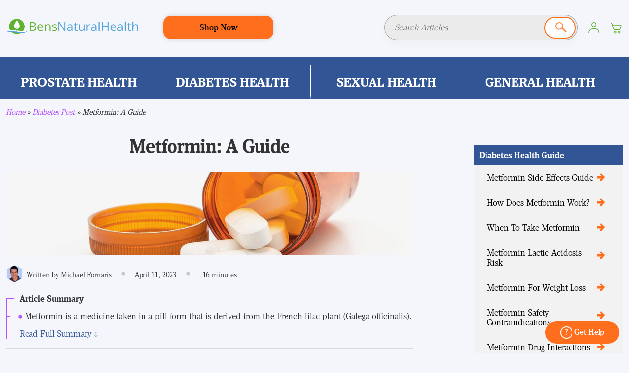

--- FILE ---
content_type: text/html; charset=UTF-8
request_url: https://www.bensnaturalhealth.com/blog/diabetes-health/metformin/
body_size: 43399
content:
<!doctype html>
<html lang="en-US">

<head>
    <meta charset="UTF-8">
    <meta name="viewport" content="width=device-width, initial-scale=1">
    <link rel="profile" href="https://gmpg.org/xfn/11">
    <!--<link rel="preconnect dns-prefetch" href="https://api.opmnstr.com" crossorigin> -->
    <!--<link rel="preconnect dns-prefetch" href="https://optin-monster.s3.amazonaws.com" crossorigin> -->
    <!-- <link rel="preconnect dns-prefetch" href="https://in.hotjar.com" crossorigin> -->
    <link rel="preconnect dns-prefetch" href="https://cdnjs.cloudflare.com" crossorigin>
    <link rel="preconnect dns-prefetch" href="https://ajax.cloudflare.com" crossorigin>
    <link rel="preconnect dns-prefetch" href="https://www.googletagmanager.com" crossorigin>
    <link rel="preconnect dns-prefetch" href="https://www.google-analytics.com" crossorigin>
    <link rel="preload" href="https://www.bensnaturalhealth.com/blog/wp-content/themes/bnh-blog/fonts/viroqua.ttf" as="font" type="font/ttf"
        crossorigin="anonymous">
    <link rel="preload" href="https://www.bensnaturalhealth.com/blog/wp-content/themes/bnh-blog/fonts/viroqua-bold.ttf" as="font"
        type="font/ttf" crossorigin="anonymous">

            <link rel="preload" as="image" href="https://www.bensnaturalhealth.com/blog/wp-content/uploads/2019/10/large-Metformin-Uses_-Side-Effects_-Dosages.jpg" crossorigin="anonymous">
            <!--  <link rel="preload" href="https://www.bensnaturalhealth.com/blog/wp-content/uploads/2025/04/BNH_Logo-200px-1-1.png"  as="image" crossorigin> -->
    <style>
    @font-face {
        font-family: 'viroqua';
        font-weight: 400;
        src: url('https://www.bensnaturalhealth.com/blog/wp-content/themes/bnh-blog/fonts/viroqua-400.ttf') format('TrueType');
        font-display: swap;
    }
    @font-face {
        font-family: 'viroqua';
        font-weight: 600;
        src: url('https://www.bensnaturalhealth.com/blog/wp-content/themes/bnh-blog/fonts/viroqua.ttf') format('TrueType');
        font-display: swap;
    }

    @font-face {
        font-family: 'viroqua';
        font-weight: 800;
        src: url('https://www.bensnaturalhealth.com/blog/wp-content/themes/bnh-blog/fonts/viroqua-bold.ttf') format('TrueType');
        font-display: swap;
    }
    </style>
    <script type="b9468175df284fcc3cad57ae-text/javascript">
    var BNHAJAXURL = "https://www.bensnaturalhealth.com/blog/wp-admin/admin-ajax.php";
    </script>
    <style>
@charset "UTF-8";.container{--bs-gutter-x:1.5rem;padding-left:calc(var(--bs-gutter-x) * .5);padding-right:calc(var(--bs-gutter-x) * .5)}.row{--bs-gutter-x:1.5rem;--bs-gutter-y:0;display:flex;flex-wrap:wrap;margin-right:calc(-.5 * var(--bs-gutter-x));margin-left:calc(-.5 * var(--bs-gutter-x))}.row>*{box-sizing:border-box;flex-shrink:0;width:100%;max-width:100%;padding-right:calc(var(--bs-gutter-x) * .5);padding-left:calc(var(--bs-gutter-x) * .5)}.col-1{flex:0 0 auto;width:8.33333333%}.col-2{flex:0 0 auto;width:16.66666667%}.col-3{flex:0 0 auto;width:25%}.col-4{flex:0 0 auto;width:33.33333333%}.col-5{flex:0 0 auto;width:41.66666667%}.col-6{flex:0 0 auto;width:50%}.col-7{flex:0 0 auto;width:58.33333333%}.col-8{flex:0 0 auto;width:66.66666667%}.col-9{flex:0 0 auto;width:75%}.col-10{flex:0 0 auto;width:83.33333333%}.col-11{flex:0 0 auto;width:91.66666667%}.col-12{flex:0 0 auto;width:100%}@media (min-width:768px){.hidden-md{display:none!important}.visible-md{display:block!important}.col-md-1{flex:0 0 auto;width:8.33333333%}.col-md-2{flex:0 0 auto;width:16.66666667%}.col-md-3{flex:0 0 auto;width:25%}.col-md-4{flex:0 0 auto;width:33.33333333%}.col-md-5{flex:0 0 auto;width:41.66666667%}.col-md-6{flex:0 0 auto;width:50%}.col-md-7{flex:0 0 auto;width:58.33333333%}.col-md-8{flex:0 0 auto;width:66.66666667%}.col-md-9{flex:0 0 auto;width:75%}.col-md-10{flex:0 0 auto;width:83.33333333%}.col-md-11{flex:0 0 auto;width:91.66666667%}.col-md-12{flex:0 0 auto;width:100%}}@media (min-width:992px){.col-lg-1{flex:0 0 auto;width:8.33333333%}.col-lg-2{flex:0 0 auto;width:16.66666667%}.col-lg-3{flex:0 0 auto;width:25%}.col-lg-4{flex:0 0 auto;width:33.33333333%}.col-lg-5{flex:0 0 auto;width:41.66666667%}.col-lg-6{flex:0 0 auto;width:50%}.col-lg-7{flex:0 0 auto;width:58.33333333%}.col-lg-8{flex:0 0 auto;width:66.66666667%}.col-lg-9{flex:0 0 auto;width:75%}.col-lg-10{flex:0 0 auto;width:83.33333333%}.col-lg-11{flex:0 0 auto;width:91.66666667%}.col-lg-12{flex:0 0 auto;width:100%}}@media (min-width:1200px){.col-xl-1{flex:0 0 auto;width:8.33333333%}.col-xl-2{flex:0 0 auto;width:16.66666667%}.col-xl-3{flex:0 0 auto;width:25%}.col-xl-4{flex:0 0 auto;width:33.33333333%}.col-xl-5{flex:0 0 auto;width:41.66666667%}.col-xl-6{flex:0 0 auto;width:50%}.col-xl-7{flex:0 0 auto;width:58.33333333%}.col-xl-8{flex:0 0 auto;width:66.66666667%}.col-xl-9{flex:0 0 auto;width:75%}.col-xl-10{flex:0 0 auto;width:83.33333333%}.col-xl-11{flex:0 0 auto;width:91.66666667%}.col-xl-12{flex:0 0 auto;width:100%}}:root{--bs-breakpoint-xs:0;--bs-breakpoint-sm:640px;--bs-breakpoint-md:768px;--bs-breakpoint-lg:1024px;--bs-breakpoint-xl:1280px;--bs-breakpoint-xxl:1536px;--bs-gutter-x:1.5rem;--bs-gutter-y:0}.align-item-center{align-items:center}.col{flex:1 0 0%}.row-cols-auto>*{flex:0 0 auto;width:auto}.row-cols-1>*{flex:0 0 auto;width:100%}.row-cols-2>*{flex:0 0 auto;width:50%}.row-cols-3>*{flex:0 0 auto;width:33.3333333333%}.row-cols-4>*{flex:0 0 auto;width:25%}.row-cols-5>*{flex:0 0 auto;width:20%}.row-cols-6>*{flex:0 0 auto;width:16.6666666667%}.col-auto{flex:0 0 auto;width:auto}.no-pad-left{padding-left:0}.no-pad-right{padding-right:0}.offset-1{margin-left:8.33333333%}.offset-2{margin-left:16.66666667%}.offset-3{margin-left:25%}.offset-4{margin-left:33.33333333%}.offset-5{margin-left:41.66666667%}.offset-6{margin-left:50%}.offset-7{margin-left:58.33333333%}.offset-8{margin-left:66.66666667%}.offset-9{margin-left:75%}.offset-10{margin-left:83.33333333%}.offset-11{margin-left:91.66666667%}.g-0,.gx-0{--bs-gutter-x:0}.g-0,.gy-0{--bs-gutter-y:0}.g-1,.gx-1{--bs-gutter-x:0.25rem}.g-1,.gy-1{--bs-gutter-y:0.25rem}.g-2,.gx-2{--bs-gutter-x:0.5rem}.g-2,.gy-2{--bs-gutter-y:0.5rem}.g-3,.gx-3{--bs-gutter-x:1rem}.g-3,.gy-3{--bs-gutter-y:1rem}.g-4,.gx-4{--bs-gutter-x:1.5rem}.g-4,.gy-4{--bs-gutter-y:1.5rem}.g-5,.gx-5{--bs-gutter-x:3rem}.g-5,.gy-5{--bs-gutter-y:3rem}@media (min-width:576px){.col-sm{flex:1 0 0%}.row-cols-sm-auto>*{flex:0 0 auto;width:auto}.row-cols-sm-1>*{flex:0 0 auto;width:100%}.row-cols-sm-2>*{flex:0 0 auto;width:50%}.row-cols-sm-3>*{flex:0 0 auto;width:33.3333333333%}.row-cols-sm-4>*{flex:0 0 auto;width:25%}.row-cols-sm-5>*{flex:0 0 auto;width:20%}.row-cols-sm-6>*{flex:0 0 auto;width:16.6666666667%}.col-sm-auto{flex:0 0 auto;width:auto}.col-sm-1{flex:0 0 auto;width:8.33333333%}.col-sm-2{flex:0 0 auto;width:16.66666667%}.col-sm-3{flex:0 0 auto;width:25%}.col-sm-4{flex:0 0 auto;width:33.33333333%}.col-sm-5{flex:0 0 auto;width:41.66666667%}.col-sm-6{flex:0 0 auto;width:50%}.col-sm-7{flex:0 0 auto;width:58.33333333%}.col-sm-8{flex:0 0 auto;width:66.66666667%}.col-sm-9{flex:0 0 auto;width:75%}.col-sm-10{flex:0 0 auto;width:83.33333333%}.col-sm-11{flex:0 0 auto;width:91.66666667%}.col-sm-12{flex:0 0 auto;width:100%}.offset-sm-0{margin-left:0}.offset-sm-1{margin-left:8.33333333%}.offset-sm-2{margin-left:16.66666667%}.offset-sm-3{margin-left:25%}.offset-sm-4{margin-left:33.33333333%}.offset-sm-5{margin-left:41.66666667%}.offset-sm-6{margin-left:50%}.offset-sm-7{margin-left:58.33333333%}.offset-sm-8{margin-left:66.66666667%}.offset-sm-9{margin-left:75%}.offset-sm-10{margin-left:83.33333333%}.offset-sm-11{margin-left:91.66666667%}.g-sm-0,.gx-sm-0{--bs-gutter-x:0}.g-sm-0,.gy-sm-0{--bs-gutter-y:0}.g-sm-1,.gx-sm-1{--bs-gutter-x:0.25rem}.g-sm-1,.gy-sm-1{--bs-gutter-y:0.25rem}.g-sm-2,.gx-sm-2{--bs-gutter-x:0.5rem}.g-sm-2,.gy-sm-2{--bs-gutter-y:0.5rem}.g-sm-3,.gx-sm-3{--bs-gutter-x:1rem}.g-sm-3,.gy-sm-3{--bs-gutter-y:1rem}.g-sm-4,.gx-sm-4{--bs-gutter-x:1.5rem}.g-sm-4,.gy-sm-4{--bs-gutter-y:1.5rem}.g-sm-5,.gx-sm-5{--bs-gutter-x:3rem}.g-sm-5,.gy-sm-5{--bs-gutter-y:3rem}}@media (max-width:767px){.hidden-xs{display:none!important}.visible-xs{display:block!important}}@media (min-width:768px){.hidden-md{display:none!important}.align-item-center-md{align-items:center}.no-pad-right-md{padding-right:0}.no-pad-left-md{padding-right:0}.col-md{flex:1 0 0%}.row-cols-md-auto>*{flex:0 0 auto;width:auto}.row-cols-md-1>*{flex:0 0 auto;width:100%}.row-cols-md-2>*{flex:0 0 auto;width:50%}.row-cols-md-3>*{flex:0 0 auto;width:33.3333333333%}.row-cols-md-4>*{flex:0 0 auto;width:25%}.row-cols-md-5>*{flex:0 0 auto;width:20%}.row-cols-md-6>*{flex:0 0 auto;width:16.6666666667%}.col-md-auto{flex:0 0 auto;width:auto}.offset-md-0{margin-left:0}.offset-md-1{margin-left:8.33333333%}.offset-md-2{margin-left:16.66666667%}.offset-md-3{margin-left:25%}.offset-md-4{margin-left:33.33333333%}.offset-md-5{margin-left:41.66666667%}.offset-md-6{margin-left:50%}.offset-md-7{margin-left:58.33333333%}.offset-md-8{margin-left:66.66666667%}.offset-md-9{margin-left:75%}.offset-md-10{margin-left:83.33333333%}.offset-md-11{margin-left:91.66666667%}.g-md-0,.gx-md-0{--bs-gutter-x:0}.g-md-0,.gy-md-0{--bs-gutter-y:0}.g-md-1,.gx-md-1{--bs-gutter-x:0.25rem}.g-md-1,.gy-md-1{--bs-gutter-y:0.25rem}.g-md-2,.gx-md-2{--bs-gutter-x:0.5rem}.g-md-2,.gy-md-2{--bs-gutter-y:0.5rem}.g-md-3,.gx-md-3{--bs-gutter-x:1rem}.g-md-3,.gy-md-3{--bs-gutter-y:1rem}.g-md-4,.gx-md-4{--bs-gutter-x:1.5rem}.g-md-4,.gy-md-4{--bs-gutter-y:1.5rem}.g-md-5,.gx-md-5{--bs-gutter-x:3rem}.g-md-5,.gy-md-5{--bs-gutter-y:3rem}}@media (min-width:992px){.hidden-lg{display:none!important}.visible-lg{display:block!important}.visible-lg-inline{display:inline-block!important}.col-lg{flex:1 0 0%}.row-cols-lg-auto>*{flex:0 0 auto;width:auto}.row-cols-lg-1>*{flex:0 0 auto;width:100%}.row-cols-lg-2>*{flex:0 0 auto;width:50%}.row-cols-lg-3>*{flex:0 0 auto;width:33.3333333333%}.row-cols-lg-4>*{flex:0 0 auto;width:25%}.row-cols-lg-5>*{flex:0 0 auto;width:20%}.row-cols-lg-6>*{flex:0 0 auto;width:16.6666666667%}.col-lg-auto{flex:0 0 auto;width:auto}.offset-lg-0{margin-left:0}.offset-lg-1{margin-left:8.33333333%}.offset-lg-2{margin-left:16.66666667%}.offset-lg-3{margin-left:25%}.offset-lg-4{margin-left:33.33333333%}.offset-lg-5{margin-left:41.66666667%}.offset-lg-6{margin-left:50%}.offset-lg-7{margin-left:58.33333333%}.offset-lg-8{margin-left:66.66666667%}.offset-lg-9{margin-left:75%}.offset-lg-10{margin-left:83.33333333%}.offset-lg-11{margin-left:91.66666667%}.g-lg-0,.gx-lg-0{--bs-gutter-x:0}.g-lg-0,.gy-lg-0{--bs-gutter-y:0}.g-lg-1,.gx-lg-1{--bs-gutter-x:0.25rem}.g-lg-1,.gy-lg-1{--bs-gutter-y:0.25rem}.g-lg-2,.gx-lg-2{--bs-gutter-x:0.5rem}.g-lg-2,.gy-lg-2{--bs-gutter-y:0.5rem}.g-lg-3,.gx-lg-3{--bs-gutter-x:1rem}.g-lg-3,.gy-lg-3{--bs-gutter-y:1rem}.g-lg-4,.gx-lg-4{--bs-gutter-x:1.5rem}.g-lg-4,.gy-lg-4{--bs-gutter-y:1.5rem}.g-lg-5,.gx-lg-5{--bs-gutter-x:3rem}.g-lg-5,.gy-lg-5{--bs-gutter-y:3rem}}@media (min-width:1200px){.col-xl{flex:1 0 0%}.hidden-xl{display:none!important}.visible-xl{display:block!important}.visible-xl-inline{display:inline-block!important}.row-cols-xl-auto>*{flex:0 0 auto;width:auto}.row-cols-xl-1>*{flex:0 0 auto;width:100%}.row-cols-xl-2>*{flex:0 0 auto;width:50%}.row-cols-xl-3>*{flex:0 0 auto;width:33.3333333333%}.row-cols-xl-4>*{flex:0 0 auto;width:25%}.row-cols-xl-5>*{flex:0 0 auto;width:20%}.row-cols-xl-6>*{flex:0 0 auto;width:16.6666666667%}.col-xl-auto{flex:0 0 auto;width:auto}.offset-xl-0{margin-left:0}.offset-xl-1{margin-left:8.33333333%}.offset-xl-2{margin-left:16.66666667%}.offset-xl-3{margin-left:25%}.offset-xl-4{margin-left:33.33333333%}.offset-xl-5{margin-left:41.66666667%}.offset-xl-6{margin-left:50%}.offset-xl-7{margin-left:58.33333333%}.offset-xl-8{margin-left:66.66666667%}.offset-xl-9{margin-left:75%}.offset-xl-10{margin-left:83.33333333%}.offset-xl-11{margin-left:91.66666667%}.g-xl-0,.gx-xl-0{--bs-gutter-x:0}.g-xl-0,.gy-xl-0{--bs-gutter-y:0}.g-xl-1,.gx-xl-1{--bs-gutter-x:0.25rem}.g-xl-1,.gy-xl-1{--bs-gutter-y:0.25rem}.g-xl-2,.gx-xl-2{--bs-gutter-x:0.5rem}.g-xl-2,.gy-xl-2{--bs-gutter-y:0.5rem}.g-xl-3,.gx-xl-3{--bs-gutter-x:1rem}.g-xl-3,.gy-xl-3{--bs-gutter-y:1rem}.g-xl-4,.gx-xl-4{--bs-gutter-x:1.5rem}.g-xl-4,.gy-xl-4{--bs-gutter-y:1.5rem}.g-xl-5,.gx-xl-5{--bs-gutter-x:3rem}.g-xl-5,.gy-xl-5{--bs-gutter-y:3rem}}@media (min-width:1400px){.col-xxl{flex:1 0 0%}.row-cols-xxl-auto>*{flex:0 0 auto;width:auto}.row-cols-xxl-1>*{flex:0 0 auto;width:100%}.row-cols-xxl-2>*{flex:0 0 auto;width:50%}.row-cols-xxl-3>*{flex:0 0 auto;width:33.3333333333%}.row-cols-xxl-4>*{flex:0 0 auto;width:25%}.row-cols-xxl-5>*{flex:0 0 auto;width:20%}.row-cols-xxl-6>*{flex:0 0 auto;width:16.6666666667%}.col-xxl-auto{flex:0 0 auto;width:auto}.col-xxl-1{flex:0 0 auto;width:8.33333333%}.col-xxl-2{flex:0 0 auto;width:16.66666667%}.col-xxl-3{flex:0 0 auto;width:25%}.col-xxl-4{flex:0 0 auto;width:33.33333333%}.col-xxl-5{flex:0 0 auto;width:41.66666667%}.col-xxl-6{flex:0 0 auto;width:50%}.col-xxl-7{flex:0 0 auto;width:58.33333333%}.col-xxl-8{flex:0 0 auto;width:66.66666667%}.col-xxl-9{flex:0 0 auto;width:75%}.col-xxl-10{flex:0 0 auto;width:83.33333333%}.col-xxl-11{flex:0 0 auto;width:91.66666667%}.col-xxl-12{flex:0 0 auto;width:100%}.offset-xxl-0{margin-left:0}.offset-xxl-1{margin-left:8.33333333%}.offset-xxl-2{margin-left:16.66666667%}.offset-xxl-3{margin-left:25%}.offset-xxl-4{margin-left:33.33333333%}.offset-xxl-5{margin-left:41.66666667%}.offset-xxl-6{margin-left:50%}.offset-xxl-7{margin-left:58.33333333%}.offset-xxl-8{margin-left:66.66666667%}.offset-xxl-9{margin-left:75%}.offset-xxl-10{margin-left:83.33333333%}.offset-xxl-11{margin-left:91.66666667%}.g-xxl-0,.gx-xxl-0{--bs-gutter-x:0}.g-xxl-0,.gy-xxl-0{--bs-gutter-y:0}.g-xxl-1,.gx-xxl-1{--bs-gutter-x:0.25rem}.g-xxl-1,.gy-xxl-1{--bs-gutter-y:0.25rem}.g-xxl-2,.gx-xxl-2{--bs-gutter-x:0.5rem}.g-xxl-2,.gy-xxl-2{--bs-gutter-y:0.5rem}.g-xxl-3,.gx-xxl-3{--bs-gutter-x:1rem}.g-xxl-3,.gy-xxl-3{--bs-gutter-y:1rem}.g-xxl-4,.gx-xxl-4{--bs-gutter-x:1.5rem}.g-xxl-4,.gy-xxl-4{--bs-gutter-y:1.5rem}.g-xxl-5,.gx-xxl-5{--bs-gutter-x:3rem}.g-xxl-5,.gy-xxl-5{--bs-gutter-y:3rem}}.d-inline{display:inline!important}.d-inline-block{display:inline-block!important}.d-block{display:block!important}.d-grid{display:grid!important}.d-inline-grid{display:inline-grid!important}.d-table{display:table!important}.d-table-row{display:table-row!important}.d-table-cell{display:table-cell!important}.d-flex{display:flex!important}.d-inline-flex{display:inline-flex!important}.d-none{display:none!important}.flex-fill{flex:1 1 auto!important}.flex-row{flex-direction:row!important}.flex-column{flex-direction:column!important}.flex-row-reverse{flex-direction:row-reverse!important}.flex-column-reverse{flex-direction:column-reverse!important}.flex-grow-0{flex-grow:0!important}.flex-grow-1{flex-grow:1!important}.flex-shrink-0{flex-shrink:0!important}.flex-shrink-1{flex-shrink:1!important}.flex-wrap{flex-wrap:wrap!important}.flex-nowrap{flex-wrap:nowrap!important}.flex-wrap-reverse{flex-wrap:wrap-reverse!important}.justify-content-start{justify-content:flex-start!important}.justify-content-end{justify-content:flex-end!important}.justify-content-center{justify-content:center!important}.justify-content-between{justify-content:space-between!important}.justify-content-around{justify-content:space-around!important}.justify-content-evenly{justify-content:space-evenly!important}.align-items-start{align-items:flex-start!important}.align-items-end{align-items:flex-end!important}.align-items-center{align-items:center!important}.align-items-baseline{align-items:baseline!important}.align-items-stretch{align-items:stretch!important}.align-content-start{align-content:flex-start!important}.align-content-end{align-content:flex-end!important}.align-content-center{align-content:center!important}.align-content-between{align-content:space-between!important}.align-content-around{align-content:space-around!important}.align-content-stretch{align-content:stretch!important}.align-self-auto{align-self:auto!important}.align-self-start{align-self:flex-start!important}.align-self-end{align-self:flex-end!important}.align-self-center{align-self:center!important}.align-self-baseline{align-self:baseline!important}.align-self-stretch{align-self:stretch!important}.order-first{order:-1!important}.order-0{order:0!important}.order-1{order:1!important}.order-2{order:2!important}.order-3{order:3!important}.order-4{order:4!important}.order-5{order:5!important}.order-last{order:6!important}.m-0{margin:0!important}.m-1{margin:.25rem!important}.m-2{margin:.5rem!important}.m-3{margin:1rem!important}.m-4{margin:1.5rem!important}.m-5{margin:3rem!important}.m-auto{margin:auto!important}.mx-0{margin-right:0!important;margin-left:0!important}.mx-1{margin-right:.25rem!important;margin-left:.25rem!important}.mx-2{margin-right:.5rem!important;margin-left:.5rem!important}.mx-3{margin-right:1rem!important;margin-left:1rem!important}.mx-4{margin-right:1.5rem!important;margin-left:1.5rem!important}.mx-5{margin-right:3rem!important;margin-left:3rem!important}.mx-auto{margin-right:auto!important;margin-left:auto!important}.my-0{margin-top:0!important;margin-bottom:0!important}.my-1{margin-top:.25rem!important;margin-bottom:.25rem!important}.my-2{margin-top:.5rem!important;margin-bottom:.5rem!important}.my-3{margin-top:1rem!important;margin-bottom:1rem!important}.my-4{margin-top:1.5rem!important;margin-bottom:1.5rem!important}.my-5{margin-top:3rem!important;margin-bottom:3rem!important}.my-auto{margin-top:auto!important;margin-bottom:auto!important}.mt-0{margin-top:0!important}.mt-1{margin-top:.25rem!important}.mt-2{margin-top:.5rem!important}.mt-3{margin-top:1rem!important}.mt-4{margin-top:1.5rem!important}.mt-5{margin-top:3rem!important}.mt-auto{margin-top:auto!important}.me-0{margin-right:0!important}.me-1{margin-right:.25rem!important}.me-2{margin-right:.5rem!important}.me-3{margin-right:1rem!important}.me-4{margin-right:1.5rem!important}.me-5{margin-right:3rem!important}.me-auto{margin-right:auto!important}.mb-0{margin-bottom:0!important}.mb-1{margin-bottom:.25rem!important}.mb-2{margin-bottom:.5rem!important}.mb-3{margin-bottom:1rem!important}.mb-4{margin-bottom:1.5rem!important}.mb-5{margin-bottom:3rem!important}.mb-auto{margin-bottom:auto!important}.ms-0{margin-left:0!important}.ms-1{margin-left:.25rem!important}.ms-2{margin-left:.5rem!important}.ms-3{margin-left:1rem!important}.ms-4{margin-left:1.5rem!important}.ms-5{margin-left:3rem!important}.ms-auto{margin-left:auto!important}.p-0{padding:0!important}.p-1{padding:.25rem!important}.p-2{padding:.5rem!important}.p-3{padding:1rem!important}.p-4{padding:1.5rem!important}.p-5{padding:3rem!important}.px-0{padding-right:0!important;padding-left:0!important}.px-1{padding-right:.25rem!important;padding-left:.25rem!important}.px-2{padding-right:.5rem!important;padding-left:.5rem!important}.px-3{padding-right:1rem!important;padding-left:1rem!important}.px-4{padding-right:1.5rem!important;padding-left:1.5rem!important}.px-5{padding-right:3rem!important;padding-left:3rem!important}.py-0{padding-top:0!important;padding-bottom:0!important}.py-1{padding-top:.25rem!important;padding-bottom:.25rem!important}.py-2{padding-top:.5rem!important;padding-bottom:.5rem!important}.py-3{padding-top:1rem!important;padding-bottom:1rem!important}.py-4{padding-top:1.5rem!important;padding-bottom:1.5rem!important}.py-5{padding-top:3rem!important;padding-bottom:3rem!important}.pt-0{padding-top:0!important}.pt-1{padding-top:.25rem!important}.pt-2{padding-top:.5rem!important}.pt-3{padding-top:1rem!important}.pt-4{padding-top:1.5rem!important}.pt-5{padding-top:3rem!important}.pe-0{padding-right:0!important}.pe-1{padding-right:.25rem!important}.pe-2{padding-right:.5rem!important}.pe-3{padding-right:1rem!important}.pe-4{padding-right:1.5rem!important}.pe-5{padding-right:3rem!important}.pb-0{padding-bottom:0!important}.pb-1{padding-bottom:.25rem!important}.pb-2{padding-bottom:.5rem!important}.pb-3{padding-bottom:1rem!important}.pb-4{padding-bottom:1.5rem!important}.pb-5{padding-bottom:3rem!important}.ps-0{padding-left:0!important}.ps-1{padding-left:.25rem!important}.ps-2{padding-left:.5rem!important}.ps-3{padding-left:1rem!important}.ps-4{padding-left:1.5rem!important}.ps-5{padding-left:3rem!important}@media (min-width:576px){.d-sm-inline{display:inline!important}.d-sm-inline-block{display:inline-block!important}.d-sm-block{display:block!important}.d-sm-grid{display:grid!important}.d-sm-inline-grid{display:inline-grid!important}.d-sm-table{display:table!important}.d-sm-table-row{display:table-row!important}.d-sm-table-cell{display:table-cell!important}.d-sm-flex{display:flex!important}.d-sm-inline-flex{display:inline-flex!important}.d-sm-none{display:none!important}.flex-sm-fill{flex:1 1 auto!important}.flex-sm-row{flex-direction:row!important}.flex-sm-column{flex-direction:column!important}.flex-sm-row-reverse{flex-direction:row-reverse!important}.flex-sm-column-reverse{flex-direction:column-reverse!important}.flex-sm-grow-0{flex-grow:0!important}.flex-sm-grow-1{flex-grow:1!important}.flex-sm-shrink-0{flex-shrink:0!important}.flex-sm-shrink-1{flex-shrink:1!important}.flex-sm-wrap{flex-wrap:wrap!important}.flex-sm-nowrap{flex-wrap:nowrap!important}.flex-sm-wrap-reverse{flex-wrap:wrap-reverse!important}.justify-content-sm-start{justify-content:flex-start!important}.justify-content-sm-end{justify-content:flex-end!important}.justify-content-sm-center{justify-content:center!important}.justify-content-sm-between{justify-content:space-between!important}.justify-content-sm-around{justify-content:space-around!important}.justify-content-sm-evenly{justify-content:space-evenly!important}.align-items-sm-start{align-items:flex-start!important}.align-items-sm-end{align-items:flex-end!important}.align-items-sm-center{align-items:center!important}.align-items-sm-baseline{align-items:baseline!important}.align-items-sm-stretch{align-items:stretch!important}.align-content-sm-start{align-content:flex-start!important}.align-content-sm-end{align-content:flex-end!important}.align-content-sm-center{align-content:center!important}.align-content-sm-between{align-content:space-between!important}.align-content-sm-around{align-content:space-around!important}.align-content-sm-stretch{align-content:stretch!important}.align-self-sm-auto{align-self:auto!important}.align-self-sm-start{align-self:flex-start!important}.align-self-sm-end{align-self:flex-end!important}.align-self-sm-center{align-self:center!important}.align-self-sm-baseline{align-self:baseline!important}.align-self-sm-stretch{align-self:stretch!important}.order-sm-first{order:-1!important}.order-sm-0{order:0!important}.order-sm-1{order:1!important}.order-sm-2{order:2!important}.order-sm-3{order:3!important}.order-sm-4{order:4!important}.order-sm-5{order:5!important}.order-sm-last{order:6!important}.m-sm-0{margin:0!important}.m-sm-1{margin:.25rem!important}.m-sm-2{margin:.5rem!important}.m-sm-3{margin:1rem!important}.m-sm-4{margin:1.5rem!important}.m-sm-5{margin:3rem!important}.m-sm-auto{margin:auto!important}.mx-sm-0{margin-right:0!important;margin-left:0!important}.mx-sm-1{margin-right:.25rem!important;margin-left:.25rem!important}.mx-sm-2{margin-right:.5rem!important;margin-left:.5rem!important}.mx-sm-3{margin-right:1rem!important;margin-left:1rem!important}.mx-sm-4{margin-right:1.5rem!important;margin-left:1.5rem!important}.mx-sm-5{margin-right:3rem!important;margin-left:3rem!important}.mx-sm-auto{margin-right:auto!important;margin-left:auto!important}.my-sm-0{margin-top:0!important;margin-bottom:0!important}.my-sm-1{margin-top:.25rem!important;margin-bottom:.25rem!important}.my-sm-2{margin-top:.5rem!important;margin-bottom:.5rem!important}.my-sm-3{margin-top:1rem!important;margin-bottom:1rem!important}.my-sm-4{margin-top:1.5rem!important;margin-bottom:1.5rem!important}.my-sm-5{margin-top:3rem!important;margin-bottom:3rem!important}.my-sm-auto{margin-top:auto!important;margin-bottom:auto!important}.mt-sm-0{margin-top:0!important}.mt-sm-1{margin-top:.25rem!important}.mt-sm-2{margin-top:.5rem!important}.mt-sm-3{margin-top:1rem!important}.mt-sm-4{margin-top:1.5rem!important}.mt-sm-5{margin-top:3rem!important}.mt-sm-auto{margin-top:auto!important}.me-sm-0{margin-right:0!important}.me-sm-1{margin-right:.25rem!important}.me-sm-2{margin-right:.5rem!important}.me-sm-3{margin-right:1rem!important}.me-sm-4{margin-right:1.5rem!important}.me-sm-5{margin-right:3rem!important}.me-sm-auto{margin-right:auto!important}.mb-sm-0{margin-bottom:0!important}.mb-sm-1{margin-bottom:.25rem!important}.mb-sm-2{margin-bottom:.5rem!important}.mb-sm-3{margin-bottom:1rem!important}.mb-sm-4{margin-bottom:1.5rem!important}.mb-sm-5{margin-bottom:3rem!important}.mb-sm-auto{margin-bottom:auto!important}.ms-sm-0{margin-left:0!important}.ms-sm-1{margin-left:.25rem!important}.ms-sm-2{margin-left:.5rem!important}.ms-sm-3{margin-left:1rem!important}.ms-sm-4{margin-left:1.5rem!important}.ms-sm-5{margin-left:3rem!important}.ms-sm-auto{margin-left:auto!important}.p-sm-0{padding:0!important}.p-sm-1{padding:.25rem!important}.p-sm-2{padding:.5rem!important}.p-sm-3{padding:1rem!important}.p-sm-4{padding:1.5rem!important}.p-sm-5{padding:3rem!important}.px-sm-0{padding-right:0!important;padding-left:0!important}.px-sm-1{padding-right:.25rem!important;padding-left:.25rem!important}.px-sm-2{padding-right:.5rem!important;padding-left:.5rem!important}.px-sm-3{padding-right:1rem!important;padding-left:1rem!important}.px-sm-4{padding-right:1.5rem!important;padding-left:1.5rem!important}.px-sm-5{padding-right:3rem!important;padding-left:3rem!important}.py-sm-0{padding-top:0!important;padding-bottom:0!important}.py-sm-1{padding-top:.25rem!important;padding-bottom:.25rem!important}.py-sm-2{padding-top:.5rem!important;padding-bottom:.5rem!important}.py-sm-3{padding-top:1rem!important;padding-bottom:1rem!important}.py-sm-4{padding-top:1.5rem!important;padding-bottom:1.5rem!important}.py-sm-5{padding-top:3rem!important;padding-bottom:3rem!important}.pt-sm-0{padding-top:0!important}.pt-sm-1{padding-top:.25rem!important}.pt-sm-2{padding-top:.5rem!important}.pt-sm-3{padding-top:1rem!important}.pt-sm-4{padding-top:1.5rem!important}.pt-sm-5{padding-top:3rem!important}.pe-sm-0{padding-right:0!important}.pe-sm-1{padding-right:.25rem!important}.pe-sm-2{padding-right:.5rem!important}.pe-sm-3{padding-right:1rem!important}.pe-sm-4{padding-right:1.5rem!important}.pe-sm-5{padding-right:3rem!important}.pb-sm-0{padding-bottom:0!important}.pb-sm-1{padding-bottom:.25rem!important}.pb-sm-2{padding-bottom:.5rem!important}.pb-sm-3{padding-bottom:1rem!important}.pb-sm-4{padding-bottom:1.5rem!important}.pb-sm-5{padding-bottom:3rem!important}.ps-sm-0{padding-left:0!important}.ps-sm-1{padding-left:.25rem!important}.ps-sm-2{padding-left:.5rem!important}.ps-sm-3{padding-left:1rem!important}.ps-sm-4{padding-left:1.5rem!important}.ps-sm-5{padding-left:3rem!important}}@media (min-width:768px){.d-md-inline{display:inline!important}.d-md-inline-block{display:inline-block!important}.d-md-block{display:block!important}.d-md-grid{display:grid!important}.d-md-inline-grid{display:inline-grid!important}.d-md-table{display:table!important}.d-md-table-row{display:table-row!important}.d-md-table-cell{display:table-cell!important}.d-md-flex{display:flex!important}.d-md-inline-flex{display:inline-flex!important}.d-md-none{display:none!important}.flex-md-fill{flex:1 1 auto!important}.flex-md-row{flex-direction:row!important}.flex-md-column{flex-direction:column!important}.flex-md-row-reverse{flex-direction:row-reverse!important}.flex-md-column-reverse{flex-direction:column-reverse!important}.flex-md-grow-0{flex-grow:0!important}.flex-md-grow-1{flex-grow:1!important}.flex-md-shrink-0{flex-shrink:0!important}.flex-md-shrink-1{flex-shrink:1!important}.flex-md-wrap{flex-wrap:wrap!important}.flex-md-nowrap{flex-wrap:nowrap!important}.flex-md-wrap-reverse{flex-wrap:wrap-reverse!important}.justify-content-md-start{justify-content:flex-start!important}.justify-content-md-end{justify-content:flex-end!important}.justify-content-md-center{justify-content:center!important}.justify-content-md-between{justify-content:space-between!important}.justify-content-md-around{justify-content:space-around!important}.justify-content-md-evenly{justify-content:space-evenly!important}.align-items-md-start{align-items:flex-start!important}.align-items-md-end{align-items:flex-end!important}.align-items-md-center{align-items:center!important}.align-items-md-baseline{align-items:baseline!important}.align-items-md-stretch{align-items:stretch!important}.align-content-md-start{align-content:flex-start!important}.align-content-md-end{align-content:flex-end!important}.align-content-md-center{align-content:center!important}.align-content-md-between{align-content:space-between!important}.align-content-md-around{align-content:space-around!important}.align-content-md-stretch{align-content:stretch!important}.align-self-md-auto{align-self:auto!important}.align-self-md-start{align-self:flex-start!important}.align-self-md-end{align-self:flex-end!important}.align-self-md-center{align-self:center!important}.align-self-md-baseline{align-self:baseline!important}.align-self-md-stretch{align-self:stretch!important}.order-md-first{order:-1!important}.order-md-0{order:0!important}.order-md-1{order:1!important}.order-md-2{order:2!important}.order-md-3{order:3!important}.order-md-4{order:4!important}.order-md-5{order:5!important}.order-md-last{order:6!important}}@media (min-width:992px){.d-lg-inline{display:inline!important}.d-lg-inline-block{display:inline-block!important}.d-lg-block{display:block!important}.d-lg-grid{display:grid!important}.d-lg-inline-grid{display:inline-grid!important}.d-lg-table{display:table!important}.d-lg-table-row{display:table-row!important}.d-lg-table-cell{display:table-cell!important}.d-lg-flex{display:flex!important}.d-lg-inline-flex{display:inline-flex!important}.d-lg-none{display:none!important}.flex-lg-fill{flex:1 1 auto!important}.flex-lg-row{flex-direction:row!important}.flex-lg-column{flex-direction:column!important}.flex-lg-row-reverse{flex-direction:row-reverse!important}.flex-lg-column-reverse{flex-direction:column-reverse!important}.flex-lg-grow-0{flex-grow:0!important}.flex-lg-grow-1{flex-grow:1!important}.flex-lg-shrink-0{flex-shrink:0!important}.flex-lg-shrink-1{flex-shrink:1!important}.flex-lg-wrap{flex-wrap:wrap!important}.flex-lg-nowrap{flex-wrap:nowrap!important}.flex-lg-wrap-reverse{flex-wrap:wrap-reverse!important}.justify-content-lg-start{justify-content:flex-start!important}.justify-content-lg-end{justify-content:flex-end!important}.justify-content-lg-center{justify-content:center!important}.justify-content-lg-between{justify-content:space-between!important}.justify-content-lg-around{justify-content:space-around!important}.justify-content-lg-evenly{justify-content:space-evenly!important}.align-items-lg-start{align-items:flex-start!important}.align-items-lg-end{align-items:flex-end!important}.align-items-lg-center{align-items:center!important}.align-items-lg-baseline{align-items:baseline!important}.align-items-lg-stretch{align-items:stretch!important}.align-content-lg-start{align-content:flex-start!important}.align-content-lg-end{align-content:flex-end!important}.align-content-lg-center{align-content:center!important}.align-content-lg-between{align-content:space-between!important}.align-content-lg-around{align-content:space-around!important}.align-content-lg-stretch{align-content:stretch!important}.align-self-lg-auto{align-self:auto!important}.align-self-lg-start{align-self:flex-start!important}.align-self-lg-end{align-self:flex-end!important}.align-self-lg-center{align-self:center!important}.align-self-lg-baseline{align-self:baseline!important}.align-self-lg-stretch{align-self:stretch!important}.order-lg-first{order:-1!important}.order-lg-0{order:0!important}.order-lg-1{order:1!important}.order-lg-2{order:2!important}.order-lg-3{order:3!important}.order-lg-4{order:4!important}.order-lg-5{order:5!important}.order-lg-last{order:6!important}}@media (min-width:1200px){.d-xl-inline{display:inline!important}.d-xl-inline-block{display:inline-block!important}.d-xl-block{display:block!important}.d-xl-grid{display:grid!important}.d-xl-inline-grid{display:inline-grid!important}.d-xl-table{display:table!important}.d-xl-table-row{display:table-row!important}.d-xl-table-cell{display:table-cell!important}.d-xl-flex{display:flex!important}.d-xl-inline-flex{display:inline-flex!important}.d-xl-none{display:none!important}.flex-xl-fill{flex:1 1 auto!important}.flex-xl-row{flex-direction:row!important}.flex-xl-column{flex-direction:column!important}.flex-xl-row-reverse{flex-direction:row-reverse!important}.flex-xl-column-reverse{flex-direction:column-reverse!important}.flex-xl-grow-0{flex-grow:0!important}.flex-xl-grow-1{flex-grow:1!important}.flex-xl-shrink-0{flex-shrink:0!important}.flex-xl-shrink-1{flex-shrink:1!important}.flex-xl-wrap{flex-wrap:wrap!important}.flex-xl-nowrap{flex-wrap:nowrap!important}.flex-xl-wrap-reverse{flex-wrap:wrap-reverse!important}.justify-content-xl-start{justify-content:flex-start!important}.justify-content-xl-end{justify-content:flex-end!important}.justify-content-xl-center{justify-content:center!important}.justify-content-xl-between{justify-content:space-between!important}.justify-content-xl-around{justify-content:space-around!important}.justify-content-xl-evenly{justify-content:space-evenly!important}.align-items-xl-start{align-items:flex-start!important}.align-items-xl-end{align-items:flex-end!important}.align-items-xl-center{align-items:center!important}.align-items-xl-baseline{align-items:baseline!important}.align-items-xl-stretch{align-items:stretch!important}.align-content-xl-start{align-content:flex-start!important}.align-content-xl-end{align-content:flex-end!important}.align-content-xl-center{align-content:center!important}.align-content-xl-between{align-content:space-between!important}.align-content-xl-around{align-content:space-around!important}.align-content-xl-stretch{align-content:stretch!important}.align-self-xl-auto{align-self:auto!important}.align-self-xl-start{align-self:flex-start!important}.align-self-xl-end{align-self:flex-end!important}.align-self-xl-center{align-self:center!important}.align-self-xl-baseline{align-self:baseline!important}.align-self-xl-stretch{align-self:stretch!important}.order-xl-first{order:-1!important}.order-xl-0{order:0!important}.order-xl-1{order:1!important}.order-xl-2{order:2!important}.order-xl-3{order:3!important}.order-xl-4{order:4!important}.order-xl-5{order:5!important}.order-xl-last{order:6!important}}@media (min-width:1400px){.d-xxl-inline{display:inline!important}.d-xxl-inline-block{display:inline-block!important}.d-xxl-block{display:block!important}.d-xxl-grid{display:grid!important}.d-xxl-inline-grid{display:inline-grid!important}.d-xxl-table{display:table!important}.d-xxl-table-row{display:table-row!important}.d-xxl-table-cell{display:table-cell!important}.d-xxl-flex{display:flex!important}.d-xxl-inline-flex{display:inline-flex!important}.d-xxl-none{display:none!important}.flex-xxl-fill{flex:1 1 auto!important}.flex-xxl-row{flex-direction:row!important}.flex-xxl-column{flex-direction:column!important}.flex-xxl-row-reverse{flex-direction:row-reverse!important}.flex-xxl-column-reverse{flex-direction:column-reverse!important}.flex-xxl-grow-0{flex-grow:0!important}.flex-xxl-grow-1{flex-grow:1!important}.flex-xxl-shrink-0{flex-shrink:0!important}.flex-xxl-shrink-1{flex-shrink:1!important}.flex-xxl-wrap{flex-wrap:wrap!important}.flex-xxl-nowrap{flex-wrap:nowrap!important}.flex-xxl-wrap-reverse{flex-wrap:wrap-reverse!important}.justify-content-xxl-start{justify-content:flex-start!important}.justify-content-xxl-end{justify-content:flex-end!important}.justify-content-xxl-center{justify-content:center!important}.justify-content-xxl-between{justify-content:space-between!important}.justify-content-xxl-around{justify-content:space-around!important}.justify-content-xxl-evenly{justify-content:space-evenly!important}.align-items-xxl-start{align-items:flex-start!important}.align-items-xxl-end{align-items:flex-end!important}.align-items-xxl-center{align-items:center!important}.align-items-xxl-baseline{align-items:baseline!important}.align-items-xxl-stretch{align-items:stretch!important}.align-content-xxl-start{align-content:flex-start!important}.align-content-xxl-end{align-content:flex-end!important}.align-content-xxl-center{align-content:center!important}.align-content-xxl-between{align-content:space-between!important}.align-content-xxl-around{align-content:space-around!important}.align-content-xxl-stretch{align-content:stretch!important}.align-self-xxl-auto{align-self:auto!important}.align-self-xxl-start{align-self:flex-start!important}.align-self-xxl-end{align-self:flex-end!important}.align-self-xxl-center{align-self:center!important}.align-self-xxl-baseline{align-self:baseline!important}.align-self-xxl-stretch{align-self:stretch!important}.order-xxl-first{order:-1!important}.order-xxl-0{order:0!important}.order-xxl-1{order:1!important}.order-xxl-2{order:2!important}.order-xxl-3{order:3!important}.order-xxl-4{order:4!important}.order-xxl-5{order:5!important}.order-xxl-last{order:6!important}}html{line-height:1.15;-webkit-text-size-adjust:100%}body{margin:0}h1{font-size:2em;margin:.67em 0}hr{box-sizing:content-box;height:0;overflow:visible}pre{font-family:monospace,monospace;font-size:1em}a{background-color:transparent}abbr[title]{border-bottom:none;text-decoration:underline;text-decoration:underline dotted}b,strong{font-weight:bolder}code,kbd,samp{font-family:monospace,monospace;font-size:1em}small{font-size:80%}sub,sup{font-size:75%;line-height:0;position:relative;vertical-align:baseline}sub{bottom:-.25em}sup{top:-.5em}img{border-style:none}button,input,optgroup,select,textarea{font-family:inherit;font-size:100%;line-height:1.15;margin:0}button,input{overflow:visible}button,select{text-transform:none}[type=button],[type=reset],[type=submit],button{-webkit-appearance:button}[type=button]::-moz-focus-inner,[type=reset]::-moz-focus-inner,[type=submit]::-moz-focus-inner,button::-moz-focus-inner{border-style:none;padding:0}[type=button]:-moz-focusring,[type=reset]:-moz-focusring,[type=submit]:-moz-focusring,button:-moz-focusring{outline:1px dotted ButtonText}fieldset{padding:.35em .75em .625em}legend{box-sizing:border-box;color:inherit;display:table;max-width:100%;padding:0;white-space:normal}progress{vertical-align:baseline}textarea{overflow:auto}[type=checkbox],[type=radio]{box-sizing:border-box;padding:0}[type=number]::-webkit-inner-spin-button,[type=number]::-webkit-outer-spin-button{height:auto}[type=search]{-webkit-appearance:textfield;outline-offset:-2px}[type=search]::-webkit-search-decoration{-webkit-appearance:none}::-webkit-file-upload-button{-webkit-appearance:button;font:inherit}details{display:block}summary{display:list-item}template{display:none}[hidden]{display:none}html{box-sizing:border-box}*,:after,:before{box-sizing:inherit}hr{background-color:#ccc;border:0;height:1px;margin-bottom:1.5em}ol,ul{margin:0 0 1.5em 3em}ul{list-style:disc}ol{list-style:decimal}li>ol,li>ul{margin-bottom:0;margin-left:1.5em}dt{font-weight:700}dd{margin:0 1.5em 1.5em}img{height:auto;max-width:100%}figure{margin:1em 0}table{margin:0 0 1.5em;width:100%}#masthead{padding-top:17px}#masthead .menu-toggle{background-color:transparent;padding:0 0;left:0;border:none;border-radius:4px;margin-right:5px;margin-left:5px}#masthead .menu-toggle .icon-bar{margin:7px 3px;height:3px;width:25px;background-color:#fff;display:block}#masthead .menu-toggle .icon-text{color:#325695;font-size:9px;font-weight:700;display:block}#masthead .toogle-menu-wrapper{display:flex;align-items:center}#masthead .toogle-menu-wrapper span.post-type-title{color:#fff;font-size:29px;font-weight:700;text-transform:uppercase;padding-left:10px}#masthead .shop-now{padding:14px 12px;color:#000;background-color:#ff6e1d;border:none;text-align:center;font-size:19px;-webkit-border-radius:5px;-moz-border-radius:5px;border-radius:5px;font-size:16px;box-shadow:0 0 10px rgba(0,0,0,.15);width:123px;text-decoration:none;display:inline-block;margin-bottom:0;font-weight:600}#masthead .shop-now:hover{text-decoration:none;color:#000;background-color:rgb(255,96.9115044248,8.6)}#masthead .shop-now:disabled{background-color:rgb(255,175.4424778761,131)}#masthead .Ben-search,#masthead .menu-top-menu-container{display:inline-block;vertical-align:middle}.main-nav-wrapper{padding-top:10px}#site-navigation{margin-top:25px;background-color:#325695;padding-top:15px;padding-bottom:15px}#site-navigation #primary-menu{display:none;margin:0;padding:0;list-style:none;float:left}#site-navigation #primary-menu>li{display:inline-block}#site-navigation #primary-menu>li{display:block}#site-navigation #primary-menu>li a{color:#fff;padding-top:10px;padding-bottom:10px;display:block;text-transform:uppercase;font-weight:700;font-size:21.6px;text-decoration:none}.toggled #site-navigation #primary-menu{display:block}.search-popup-mask{background:rgba(0,0,0,.5);position:fixed;height:100%;width:100%;top:0;right:0;margin-right:-100%;z-index:6}.search-popup-mask .close-search-popup{position:absolute;top:40px;right:36%;z-index:8}.search-popup-mask .popup-search-box-wrapper{width:35%;height:100%;position:absolute;top:0;right:0;padding:30px 20px 15px 20px;margin-left:40px;background:linear-gradient(79.03deg,#edf3f2 0,#f9f9f9 100%);z-index:7;overflow:auto}.search-popup-mask .popup-search-box-wrapper #search{margin-right:-7px;padding-left:10px;width:100%;font-size:16.2px}.search-popup-mask .popup-search-box-wrapper #search{border-radius:39px;padding-left:45px}.search-popup-mask .popup-search-box-wrapper #search,.search-popup-mask .popup-search-box-wrapper button{height:39px;border:0}.search-popup-mask .popup-search-box-wrapper button{background-color:#fff;width:21px;height:21px}.search-popup-mask .popup-search-box-wrapper .fields-wrappper{position:relative}.search-popup-mask .popup-search-box-wrapper .fields-wrappper button{position:absolute;top:10px;left:13px}.search-popup-mask .popup-search-box-wrapper #search{box-shadow:0 0 10px rgba(0,0,0,.1)}.search-popup-mask .popular-search h3,.search-popup-mask .top-products h3{font-size:30px;font-weight:400}.search-popup-mask .popular-search ul,.search-popup-mask .top-products ul{padding-left:0;margin-left:0;list-style:none}.search-popup-mask .popular-search ul li,.search-popup-mask .top-products ul li{padding-bottom:15px}.search-popup-mask .popular-search ul li a,.search-popup-mask .top-products ul li a{color:#000}@media (min-width:1200px){.searchwrapper .search-form{width:50%;display:inline-block;margin-left:20px}}@media (max-width:768px){.search-popup-mask .close-search-popup{right:85%}.search-popup-mask .popup-search-box-wrapper{text-align:left;width:80%}}body{background:#f4f6fb;font-size:18px;font-family:viroqua,sans-serif;color:#000}a{color:#325695;text-decoration:none}.no-pad-right{padding-right:0}.no-pad-left{padding-left:0}.success{color:green!important}.error{color:red}.errorborder{border:1px solid red!important}h1{font-size:37.8px}h2{font-size:34.2px}h3{font-size:21.24px}.img-center{margin-left:auto;margin-right:auto}p{line-height:1.3}.text-right{text-align:right}#masthead .contact-phone{color:#325695;font-weight:700;text-align:center}#masthead .call-icon{color:#333;padding-right:10px}#masthead ul#top-menu{margin:0;padding:0;list-style:none;text-align:right;display:inline-block}#masthead ul#top-menu>li{display:inline-block}#masthead ul#top-menu>li>a{position:relative;content:"";padding:10px;color:transparent;border-radius:10px;display:block;font-size:0;width:30px;height:31px}#masthead ul#top-menu>li>a:first-child{margin-right:6px}#masthead ul#top-menu>li>a:before{content:"";font-weight:700;position:absolute;left:10px;top:0;color:#325695;background-color:#5eb132;display:block}#masthead ul#top-menu>li:first-child a::before{width:26px;height:30px;-webkit-mask:url("data:image/svg+xml,%3Csvg width='22' height='23' viewBox='0 0 22 23' fill='none' xmlns='http://www.w3.org/2000/svg'%3E%3Ccircle cx='11.1164' cy='5.03237' r='4.28237' stroke='%2358A73C' stroke-width='1.5'/%3E%3Cpath d='M1.05154 22.3661C0.678771 19.5703 2.15867 13.4197 11.1163 13.4197C20.0628 13.4197 21.5538 19.5703 21.1811 22.9253' stroke='%235EB132' stroke-width='1.5'/%3E%3C/svg%3E") no-repeat;mask:url("data:image/svg+xml,%3Csvg width='22' height='23' viewBox='0 0 22 23' fill='none' xmlns='http://www.w3.org/2000/svg'%3E%3Ccircle cx='11.1164' cy='5.03237' r='4.28237' stroke='%2358A73C' stroke-width='1.5'/%3E%3Cpath d='M1.05154 22.3661C0.678771 19.5703 2.15867 13.4197 11.1163 13.4197C20.0628 13.4197 21.5538 19.5703 21.1811 22.9253' stroke='%235EB132' stroke-width='1.5'/%3E%3C/svg%3E") no-repeat;mask-size:90%}#masthead ul#top-menu>li:nth-child(2) a::before{width:30px;height:31px;-webkit-mask:url("data:image/svg+xml,%3Csvg width='23' height='24' viewBox='0 0 23 24' fill='none' xmlns='http://www.w3.org/2000/svg'%3E%3Cpath d='M1 1C2.1183 1.55915 4.35491 3.34844 4.35491 6.03237M4.35491 6.03237H20.5703C21.1295 6.21876 22.136 6.92702 21.6886 8.26898C21.2413 9.61095 20.0112 12.9286 19.452 14.4197C19.2656 14.7924 18.781 15.538 18.3337 15.538C17.8864 15.538 11.8103 15.538 8.82813 15.538C8.64175 15.538 8.15715 15.4261 7.70983 14.9788C7.26251 14.5315 5.28683 8.64175 4.35491 6.03237Z' stroke='%235EB132' stroke-width='1.5'/%3E%3Ccircle cx='9.79576' cy='20.5692' r='2.04576' stroke='%2358A73C' stroke-width='1.5'/%3E%3Ccircle cx='17.6239' cy='20.5692' r='2.04576' stroke='%2358A73C' stroke-width='1.5'/%3E%3C/svg%3E") no-repeat;mask:url("data:image/svg+xml,%3Csvg width='23' height='24' viewBox='0 0 23 24' fill='none' xmlns='http://www.w3.org/2000/svg'%3E%3Cpath d='M1 1C2.1183 1.55915 4.35491 3.34844 4.35491 6.03237M4.35491 6.03237H20.5703C21.1295 6.21876 22.136 6.92702 21.6886 8.26898C21.2413 9.61095 20.0112 12.9286 19.452 14.4197C19.2656 14.7924 18.781 15.538 18.3337 15.538C17.8864 15.538 11.8103 15.538 8.82813 15.538C8.64175 15.538 8.15715 15.4261 7.70983 14.9788C7.26251 14.5315 5.28683 8.64175 4.35491 6.03237Z' stroke='%235EB132' stroke-width='1.5'/%3E%3Ccircle cx='9.79576' cy='20.5692' r='2.04576' stroke='%2358A73C' stroke-width='1.5'/%3E%3Ccircle cx='17.6239' cy='20.5692' r='2.04576' stroke='%2358A73C' stroke-width='1.5'/%3E%3C/svg%3E") no-repeat;mask-size:90%}#masthead ul#top-menu .sub-menu li{display:none}#masthead.masthead-fixed{position:fixed;z-index:4;width:100%;padding-top:10px;background-color:rgba(255,255,255,.95);-webkit-animation:fadein 1s;-moz-animation:fadein 1s;-ms-animation:fadein 1s;-o-animation:fadein 1s;animation:fadein 1s;-webkit-animation-delay:0s;animation-delay:0s}@keyframes fadein{from{opacity:0}to{opacity:1}}#masthead.masthead-fixed #site-navigation{margin-top:10px}#masthead.masthead-fixed .site-branding img{width:285px}#site-navigation.masthead-fixed{position:fixed;z-index:4;width:100%;top:0;margin-top:0;-webkit-animation:fadein 1s;-moz-animation:fadein 1s;-ms-animation:fadein 1s;-o-animation:fadein 1s;animation:fadein 1s;-webkit-animation-delay:0s;animation-delay:0s}@keyframes fadein{from{opacity:0}to{opacity:1}}.categories-home.masthead-fixed{position:fixed;z-index:1;width:100%;margin-top:0}#homepage-banner-diabetes .banner-content-wrapper h1::before{background-color:#b355fd}#homepage-banner-sexual .banner-content-wrapper h1::before{background-color:#fc6363}#homepage-banner-generalhealth .banner-content-wrapper h1::before{background-color:#f48516}.categories-home{overflow:auto;overflow-y:hidden;padding-bottom:0;background-color:#f2f2f2;animation:fadeinleft 3s ease 0s 1 normal none}.categories-home ul{margin:0;padding:0;list-style:none;white-space:nowrap;text-align:center}.categories-home ul>li{display:inline-block}.categories-home ul li{padding:17px 15px;font-weight:300;color:#333;cursor:pointer;font-size:18px;text-decoration:underline}.categories-home ul li .char{text-decoration:underline}.categories-home ul li:first-child{margin-left:15px;animation:popup 3s ease 3s 1 normal none}.categories-home ul li:hover{color:#000}.categories-home.masthead-fixed .row{animation:fadeinleft 3s ease 0s 1 normal none}.categories-home.masthead-fixed .row ul li.active{animation:popupfixed 3s ease 3s 1 normal none}.prostate-categories .active{background-color:#6db0f2;font-weight:800}.diabetes-categories .active{background-color:#b355fd;font-weight:800}.sexual-categories .active{background-color:#fc6363;font-weight:800}.generalhealth-categories .active{background-color:#f48516;font-weight:800}.blog-home .article-wrapper{margin-top:0;border-radius:20px;box-shadow:0 0 15px rgba(0,0,0,.1);border:1px solid rgba(0,0,0,.1);height:100%;display:flex;flex-wrap:wrap}.blog-home .article-wrapper .feature-image{border-top-right-radius:20px;border-top-left-radius:20px;min-height:100px;background-size:cover;background-repeat:no-repeat;background-position:center;position:relative}.blog-home .article-wrapper .feature-image a{height:100%;width:100%;display:block;z-index:0;position:absolute}.blog-home .article-wrapper .content-wrapper{padding:0 15px 20px}.blog-home .article-wrapper .content-wrapper a{color:#111;text-decoration:none}.blog-home .article-wrapper .content-wrapper a:hover{text-decoration:underline}.blog-home .article-wrapper .content-wrapper a h3{font-weight:600;position:relative;font-size:18px;line-height:1.3rem;margin-top:10px;max-height:2.6rem;overflow:hidden;min-height:42px}.blog-home .article-wrapper .content-wrapper p.excerpt{font-size:18px;line-height:1.3;padding-bottom:0;min-height:93px}.blog-home .article-wrapper .content-wrapper .card-footer{font-size:18px;padding-top:20px;border-top:1px solid rgba(0,0,0,.1);min-height:27px}.blog-home .article-wrapper .content-wrapper .card-footer a{color:#325695;text-align:right}.blog-home .article-wrapper .content-wrapper .card-footer a:hover{text-decoration:none}.blog-home .article-wrapper .content-wrapper .card-footer a span{font-size:20px;border-radius:30px;height:22px;width:22px;border:2px solid #325695;display:none}.blog-home .article-wrapper .content-wrapper .card-footer a .authorname{padding-bottom:10px}.blog-home .article-wrapper .content-wrapper .card-footer .read-more{display:block;padding:8px 15px;color:#000;background-color:#5eb132;border:none;text-align:center;font-size:16px;-webkit-border-radius:5px;-moz-border-radius:5px;border-radius:5px;text-decoration:none}.blog-home .article-wrapper .content-wrapper .card-footer .read-more:hover{text-decoration:none;color:#000;background-color:rgb(85.5524229075,161.0933920705,45.5066079295)}.blog-home .article-wrapper .content-wrapper .card-footer .read-more:disabled{background-color:rgb(148.9515418502,215.1321585903,113.8678414097)}.blog-home .article-wrapper .content-wrapper .card-footer .read-more-warpper{text-align:right;margin-top:10px}.blog-home .article-wrapper .content-wrapper .card-footer .blog-auth-info{display:flex;align-items:center}.blog-home .article-wrapper .content-wrapper .card-footer .blog-auth-info img{padding-right:10px}.blog-home .article-wrapper .feature-image{height:100px;width:100%}.blog-home .article-wrapper .content-wrapper{display:flex;flex-wrap:wrap}.blog-home .article-wrapper .card-footer{align-self:flex-end;width:100%}.blog-home .latest-articles .recent-article{padding-bottom:20px}.blog-home .latest-articles .feature-image-recent{height:110px;background-size:cover;background-position:center;background-repeat:no-repeat;position:relative;border-radius:10px}.blog-home .latest-articles .feature-image-recent a{height:100%;width:100%;display:block}.blog-home .latest-articles p{color:#666}.blog-home .latest-articles a{color:#000}.blog-home .latest-articles h3{margin-top:0}.blog-home .feature-wrapper{padding-bottom:0;position:relative}.blog-home .feature-wrapper .mask{background:linear-gradient(180deg,rgba(0,0,0,0) 0,rgba(20,20,20,.9) 47.67%);padding-top:70px;padding-bottom:15px;display:flex;flex-direction:column;align-items:end;-webkit-border-radius:20px;-moz-border-radius:20px;border-radius:20px}.blog-home .feature-wrapper .mask h2{text-shadow:1px 1px 0 rgba(0,0,0,.25);font-weight:700;font-size:20px;margin-top:22%}.blog-home .feature-wrapper .mask .card-footer{padding-top:0;width:100%;margin-top:10px}.blog-home .feature-wrapper .mask .card-footer .blog-auth-info{font-size:18px;display:flex;align-items:center}.blog-home .feature-wrapper .mask .card-footer .blog-auth-info span:first-child{padding-right:10px}.blog-home .feature-wrapper .mask .card-footer .blog-auth-info .authorname{padding-bottom:5px;display:inline-block}.blog-home .feature-wrapper .mask .card-footer .Ben-arrow_right{position:absolute;right:10px;bottom:3px}.blog-home .feature-wrapper .mask .card-footer .Ben-arrow_right:before{display:inline-block;background-color:#fff}.blog-home .feature-wrapper a{color:#fff;text-decoration:none}.blog-home .feature-wrapper .hub-feature-image{border-bottom-left-radius:0;-webkit-border-radius:20px;-moz-border-radius:20px;border-radius:20px;background-size:cover;position:relative}.blog-home .feature-wrapper .fature-article-title{font-size:18px}.blog-home .feature-wrapper .fature-article-title,.blog-home .feature-wrapper a.read-more{color:#325695}.blog-home .feature-wrapper a.read-more{display:block;margin-top:20px}.blog-home .feature-wrapper p{font-size:18px;margin-top:10px}.blog-home .feature-wrapper .article-wrapper{box-shadow:none;border:none}.blog-home .feature-wrapper .category{position:absolute;top:20px;z-index:1;left:20px;color:#325695;font-size:14px;padding:9px 20px;border-radius:20px;background-color:#fff}.blog-home .postlist-wrapper{overflow:auto;overflow-y:hidden}.blog-home .postlist-wrapper>.row{width:1700px;align-items:stretch}.blog-home .filter-posts-wrapper{position:relative;min-height:1000px}.blog-home .filter-posts-wrapper .filter-post{width:16.66%}.blog-home .filter-posts{padding-bottom:50px}.blog-home .filter-posts .filter-post{padding-bottom:20px}.blog-home .filter-posts .filter-post:nth-child(4n+1){clear:both}.blog-home .category{color:#325695;font-weight:800;padding-top:20px;font-size:16px;text-transform:uppercase}.blog-home .paginate{text-align:center;padding-bottom:40px;margin-top:20px}.blog-home .paginate .page-numbers{padding:7px 13px;display:inline-block;color:#000;background-color:rgba(0,0,0,.2);font-weight:600;border-radius:24px;text-decoration:none;margin-right:15px}.blog-home .paginate .page-numbers:last-child{margin-right:0}.blog-home .paginate .current{background-color:rgba(0,0,0,.6);color:#fff}.blog-home .paginate .next,.blog-home .paginate .prev{background-color:#343434;padding:10px 25px}#spinner-icon{position:absolute;background:rgba(255,255,255,.4);z-index:2;height:100%;width:100%;left:0;right:0;margin:auto;text-align:center;display:none}.diabetes-blog .category{color:#b355fd}.diabetes-blog .feature-wrapper .fature-article-title{color:#b355fd}.diabetes-blog .feature-wrapper .category{color:#b355fd}.diabetes-blog div.card-footer .Ben-arrow_right::before{background-color:#b355fd}.diabetes-blog .paginate{text-align:center;padding-bottom:40px;margin-top:20px}.diabetes-blog .paginate .page-numbers{padding:7px 13px;display:inline-block;color:#000;background-color:rgba(0,0,0,.2);font-weight:600;border-radius:24px;text-decoration:none;margin-right:15px}.diabetes-blog .paginate .page-numbers:last-child{margin-right:0}.diabetes-blog .paginate .current{background-color:rgba(0,0,0,.6);color:#fff}.diabetes-blog .paginate .next,.diabetes-blog .paginate .prev{background-color:#343434;padding:10px 25px}.sexual-blog .category{color:#fc6363}.sexual-blog .feature-wrapper .fature-article-title{color:#fc6363}.sexual-blog .feature-wrapper .category{color:#fc6363}.sexual-blog div.card-footer .Ben-arrow_right::before{background-color:#fc6363}.sexual-blog .paginate{text-align:center;padding-bottom:40px;margin-top:20px}.sexual-blog .paginate .page-numbers{padding:7px 13px;display:inline-block;color:#000;background-color:rgba(0,0,0,.2);font-weight:600;border-radius:24px;text-decoration:none;margin-right:15px}.sexual-blog .paginate .page-numbers:last-child{margin-right:0}.sexual-blog .paginate .current{background-color:rgba(0,0,0,.6);color:#fff}.sexual-blog .paginate .next,.sexual-blog .paginate .prev{background-color:#343434;padding:10px 25px}.generalhealth-blog .category{color:#f48516}.generalhealth-blog .feature-wrapper .fature-article-title{color:#f48516}.generalhealth-blog .feature-wrapper .category{color:#f48516}.generalhealth-blog div.card-footer .Ben-arrow_right::before{background-color:#f48516}.generalhealth-blog .paginate{text-align:center;padding-bottom:40px;margin-top:20px}.generalhealth-blog .paginate .page-numbers{padding:7px 13px;display:inline-block;color:#000;background-color:rgba(0,0,0,.2);font-weight:600;border-radius:24px;text-decoration:none;margin-right:15px}.generalhealth-blog .paginate .page-numbers:last-child{margin-right:0}.generalhealth-blog .paginate .current{background-color:rgba(0,0,0,.6);color:#fff}.generalhealth-blog .paginate .next,.generalhealth-blog .paginate .prev{background-color:#343434;padding:10px 25px}.banner-homepage-2{padding:40px 0;background-size:cover;background-repeat:no-repeat;background-position:center}.banner-homepage-2 h1{font-size:39.6px;margin:0}.banner-homepage-2 h3{border-bottom:3px solid #325695;padding-bottom:10px;display:inline-block}.banner-homepage-2 ul{list-style:none;margin-left:0;padding-left:5px}.banner-homepage-2 ul li{font-size:23.4px;padding-bottom:15px;position:relative}.banner-homepage-2 ul li:before{content:"✔";font-family:Bens-Icon-Font,viroqua,sans-serif;font-weight:700;padding-right:10px;color:#325695}.banner-homepage-2 p a{padding:5px 30px;color:#000;background-color:#ff6e1d;border:none;text-align:center;font-size:19px;-webkit-border-radius:5px;-moz-border-radius:5px;border-radius:5px}.banner-homepage-2 p a:hover{text-decoration:none;color:#000;background-color:rgb(255,96.9115044248,8.6)}.banner-homepage-2 p a:disabled{background-color:rgb(255,175.4424778761,131)}#carousel-widget{padding-top:55px;padding-bottom:55px}#blog-homepage-banner .video-thumbnail{min-height:500px;background-repeat:no-repeat;background-size:cover;background-position:center;text-align:center;color:#fff}#blog-homepage-banner .video-thumbnail h2{font-size:50.4px;padding-top:6%}#blog-homepage-banner .video-thumbnail h3{font-size:23.4px}#blog-homepage-banner .video-thumbnail .play{font-size:108px}#blog-homepage-banner .video-thumbnail .play:hover{color:#325695}.top-product{text-align:center;padding-top:40px;padding-bottom:40px}.top-product h2{margin-top:10px;margin-bottom:30px}.top-product h3{font-size:400}.top-product .cta{padding:10px;color:rgba(154,57,1,.95);background-color:#fff;border:none;text-align:center;font-size:18px;-webkit-border-radius:10px;-moz-border-radius:10px;border-radius:10px;display:inline-block;text-transform:uppercase;margin-top:20px;border:2px solid #e55501;text-decoration:none;text-align:center;width:200px}.top-product .cta:hover{text-decoration:none;color:rgba(154,57,1,.95);background-color:rgb(244.8,244.8,244.8)}.top-product .cta:disabled{background-color:#fff}.top-product h2,.top-product p{text-align:left}.top-product .product-wrapper{padding-bottom:20px;padding-top:15px}.top-product .product-wrapper img{margin-left:auto;margin-right:auto;max-height:250px}.top-product .product-wrapper .price{font-weight:600;font-size:18px}.top-product .product-wrapper:hover{background-color:#fff;border-radius:15px}.newsletter #homepage-footer-subscribe{background-size:cover;background-position:right;padding:30px 20px;border-radius:20px}.newsletter #homepage-footer-subscribe h2{font-weight:400;text-align:center;font-size:24px;color:#fff;margin-bottom:0}.single .entry-content{border-top:1px solid #dbdada;margin-top:20px;padding-top:30px}.single .entry-content a{text-decoration:underline}.single .entry-content a:hover{font-weight:700}.single .single-page-summary{margin-top:30px;margin-bottom:10px}.page,.single{color:#333}.page .thumbnail-full,.single .thumbnail-full{margin-top:20px;background-size:cover;background-position:center;background-repeat:no-repeat;min-height:170px;margin-bottom:20px;-webkit-border-radius:3px;-moz-border-radius:3px;border-radius:3px;position:relative}.page .thumbnail-full .container,.single .thumbnail-full .container{position:relative;height:370px}.page .entry-header .entry-meta,.single .entry-header .entry-meta{font-size:15.3px;display:flex;align-items:center;flex-wrap:wrap;row-gap:25px;position:relative}.page .entry-header .entry-meta .item,.single .entry-header .entry-meta .item{box-sizing:border-box;display:flex;align-items:center}.page .entry-header .entry-meta .item:after,.single .entry-header .entry-meta .item:after{content:"";-webkit-mask:url("data:image/svg+xml,%3Csvg width='8' height='8' viewBox='0 0 8 8' fill='none' xmlns='http://www.w3.org/2000/svg'%3E%3Cpath d='M4 0L7.4641 2V6L4 8L0.535898 6V2L4 0Z' fill='%23C7C7C7'/%3E%3C/svg%3E") no-repeat;mask:url("data:image/svg+xml,%3Csvg width='8' height='8' viewBox='0 0 8 8' fill='none' xmlns='http://www.w3.org/2000/svg'%3E%3Cpath d='M4 0L7.4641 2V6L4 8L0.535898 6V2L4 0Z' fill='%23C7C7C7'/%3E%3C/svg%3E") no-repeat;mask-size:100%;height:10px;width:10px;background-color:#c7c7c7;margin-right:10px;margin-left:20px}.page .entry-header .entry-meta .item:last-child:after,.single .entry-header .entry-meta .item:last-child:after{display:none}.page .entry-header .entry-meta .updated-date::after,.single .entry-header .entry-meta .updated-date::after{display:none}.page .entry-header .entry-meta .cite-this,.page .entry-header .entry-meta .fact-checked,.page .entry-header .entry-meta .posted-on,.page .entry-header .entry-meta .reading-time,.single .entry-header .entry-meta .cite-this,.single .entry-header .entry-meta .fact-checked,.single .entry-header .entry-meta .posted-on,.single .entry-header .entry-meta .reading-time{padding-left:7px}.page .entry-header .entry-meta>span,.single .entry-header .entry-meta>span{padding-right:25px}.page .entry-header .entry-meta .byline,.single .entry-header .entry-meta .byline{padding-left:7px}.page .entry-header .entry-meta .cite-this,.single .entry-header .entry-meta .cite-this{font-weight:600;color:#325695;cursor:pointer}.page .entry-header .entry-meta .cite-wrapper:active .cite-this,.single .entry-header .entry-meta .cite-wrapper:active .cite-this{color:rgb(98.5125628141,136.3216080402,202.4874371859)}.page .entry-header .entry-meta .cite-wrapper:active svg,.single .entry-header .entry-meta .cite-wrapper:active svg{fill:rgb(98.5125628141,136.3216080402,202.4874371859)}.page .entry-header .entry-meta .attachment-thumbnail,.single .entry-header .entry-meta .attachment-thumbnail{width:35px}.page .entry-header .entry-meta svg,.single .entry-header .entry-meta svg{fill:#325695}.page .entry-header .entry-meta svg path,.single .entry-header .entry-meta svg path{fill:#325695}.page .entry-header .entry-meta .author a,.single .entry-header .entry-meta .author a{color:#333;text-transform:capitalize;font-size:15px;display:inline-block}.page .entry-header .entry-title,.single .entry-header .entry-title{font-weight:700;text-align:center}.page .autor-bio-wrapper,.single .autor-bio-wrapper{position:absolute;left:0;display:none;top:35px;background-color:#fff;z-index:4;max-width:90%;width:400px;box-shadow:1px 1px 20px 7px #ccc;padding:30px 30px;border-radius:20px}.page .entry-meta .item.posted-by:hover .autor-bio-wrapper,.single .entry-meta .item.posted-by:hover .autor-bio-wrapper{display:block}.page .author-bio-popup .page-blogpost-title,.single .author-bio-popup .page-blogpost-title{margin-bottom:15px}.page .author-bio-popup p.job-title,.single .author-bio-popup p.job-title{margin-top:5px}.page .author-bio-popup div.image-author img.attachment-thumbnail,.single .author-bio-popup div.image-author img.attachment-thumbnail{width:90px}.page .author-bio-popup .author-extra,.single .author-bio-popup .author-extra{color:#000}.page .author-bio-popup .author-extra li,.page .author-bio-popup .author-extra p,.single .author-bio-popup .author-extra li,.single .author-bio-popup .author-extra p{font-style:italic}.page .author-bio-popup .author-description,.page .author-bio-popup .author-extra>div p:first-of-type,.single .author-bio-popup .author-description,.single .author-bio-popup .author-extra>div p:first-of-type{color:#000;border-top:1px solid rgba(0,0,0,.4117647059);border-bottom:1px solid rgba(0,0,0,.4117647059);margin-top:30px;margin-bottom:20px;padding:20px 0;font-style:italic;line-height:1.5}.page .author-bio-popup ul,.single .author-bio-popup ul{margin-left:0;padding-left:15px}.page .author-bio-popup .links,.single .author-bio-popup .links{text-align:center}.page .author-bio-popup .links .cta,.single .author-bio-popup .links .cta{padding:5px 30px;color:#000;background-color:#ff6e1d;border:none;text-align:center;font-size:19px;-webkit-border-radius:5px;-moz-border-radius:5px;border-radius:5px;display:inline-block;margin-bottom:20px}.page .author-bio-popup .links .cta:hover,.single .author-bio-popup .links .cta:hover{text-decoration:none;color:#000;background-color:rgb(255,96.9115044248,8.6)}.page .author-bio-popup .links .cta:disabled,.single .author-bio-popup .links .cta:disabled{background-color:rgb(255,175.4424778761,131)}.page .author-bio-popup .links .editorial-link,.single .author-bio-popup .links .editorial-link{display:block;font-weight:700;color:#000}.page .entry-content h2,.single .entry-content h2{font-size:34.2px;padding-bottom:4px;display:inline-block;margin-bottom:0;font-weight:600}.page .entry-content h2 strong,.single .entry-content h2 strong{font-weight:600}.page .entry-content h3,.single .entry-content h3{font-size:23.4px}.page .entry-content p,.single .entry-content p{margin-bottom:25px;font-size:19.8px;line-height:26.1px}.page .entry-content ol,.page .entry-content ul,.single .entry-content ol,.single .entry-content ul{margin:0;font-size:18px}.page .entry-content ol li,.page .entry-content ul li,.single .entry-content ol li,.single .entry-content ul li{padding-bottom:15px}.page .article-sources,.single .article-sources{padding-bottom:20px}.page .article-sources .article-source-content,.single .article-sources .article-source-content{display:none}.page .article-sources h3,.single .article-sources h3{color:#325695;font-weight:400;cursor:pointer}.page .article-sources h3:after,.single .article-sources h3:after{content:"+";font-weight:700;padding-left:10px}.page .article-sources ol,.page .article-sources ul,.single .article-sources ol,.single .article-sources ul{margin:0}.page .article-sources ol li,.page .article-sources ul li,.single .article-sources ol li,.single .article-sources ul li{color:#333;font-size:14.4px;font-style:italic}.page .article-sources.active .article-source-content,.single .article-sources.active .article-source-content{display:block!important}.page .article-sources.active h3:after,.single .article-sources.active h3:after{content:"─"}.page .author-description,.single .author-description{color:#333;font-size:19.8px}.page .author-bio,.single .author-bio{padding-top:25px;padding-bottom:25px;background-color:#f7f7f7;-webkit-border-radius:15px;-moz-border-radius:15px;border-radius:15px}.page .author-bio .attachment-thumbnail.size-thumbnail,.single .author-bio .attachment-thumbnail.size-thumbnail{-webkit-border-radius:200px;-moz-border-radius:200px;border-radius:200px;border:2px solid #325695;width:99px}.page .author-bio h3,.single .author-bio h3{color:#325695}.page .post-navigation,.single .post-navigation{border-bottom:2px solid #dbdada;padding-top:25px;padding-bottom:25px}.page .post-navigation .nav-next,.single .post-navigation .nav-next{text-align:right}.page #breadcrumbs,.single #breadcrumbs{padding-top:0;font-size:16.2px;color:#333;font-style:italic;font-weight:400}.page .toc-anchor,.single .toc-anchor{display:block;position:relative;visibility:hidden}.page .diabeteshealth .category,.single .diabeteshealth .category{background-color:#b355fd!important}.page .diabeteshealth .thumbnail-full,.single .diabeteshealth .thumbnail-full{border-color:#b355fd}.page .diabeteshealth .related-post .widget_bensnaturalhealth_article_summary_new ol li:before,.page .diabeteshealth .related-post .widget_bensnaturalhealth_article_summary_new ul li:before,.page .diabeteshealth .sidebar-wrapper .widget_bensnaturalhealth_article_summary_new ol li:before,.page .diabeteshealth .sidebar-wrapper .widget_bensnaturalhealth_article_summary_new ul li:before,.single .diabeteshealth .related-post .widget_bensnaturalhealth_article_summary_new ol li:before,.single .diabeteshealth .related-post .widget_bensnaturalhealth_article_summary_new ul li:before,.single .diabeteshealth .sidebar-wrapper .widget_bensnaturalhealth_article_summary_new ol li:before,.single .diabeteshealth .sidebar-wrapper .widget_bensnaturalhealth_article_summary_new ul li:before{background-color:#b355fd;font-weight:600}.page .diabeteshealth .related-post .widget_bensnaturalhealth_article_summary_new #read-full-summary,.page .diabeteshealth .sidebar-wrapper .widget_bensnaturalhealth_article_summary_new #read-full-summary,.single .diabeteshealth .related-post .widget_bensnaturalhealth_article_summary_new #read-full-summary,.single .diabeteshealth .sidebar-wrapper .widget_bensnaturalhealth_article_summary_new #read-full-summary{color:#b355fd}.page .diabeteshealth .related-post .most-popular-wrapper .content-wrapper .popular-category,.page .diabeteshealth .sidebar-wrapper .most-popular-wrapper .content-wrapper .popular-category,.single .diabeteshealth .related-post .most-popular-wrapper .content-wrapper .popular-category,.single .diabeteshealth .sidebar-wrapper .most-popular-wrapper .content-wrapper .popular-category{color:#b355fd!important}.page .diabeteshealth #breadcrumbs a,.page .diabeteshealth .post-navigation a,.single .diabeteshealth #breadcrumbs a,.single .diabeteshealth .post-navigation a{color:#b355fd!important}.page .diabeteshealth a:hover,.single .diabeteshealth a:hover{color:#325695!important}.page .diabeteshealth #table-of-content,.single .diabeteshealth #table-of-content{border:1px solid #b355fd!important}.page .diabeteshealth #table-of-content ul li:hover:before,.single .diabeteshealth #table-of-content ul li:hover:before{color:#b355fd!important}.page .diabeteshealth #table-of-content .table-title,.single .diabeteshealth #table-of-content .table-title{border-bottom:1px solid #b355fd!important}.page .diabeteshealth .inline-newsletter-form-wrapper>div,.single .diabeteshealth .inline-newsletter-form-wrapper>div{border-color:#b355fd!important}.page .diabeteshealth .entry-meta .attachment-thumbnail,.single .diabeteshealth .entry-meta .attachment-thumbnail{border-color:#b355fd}.page .diabeteshealth .entry-meta svg,.single .diabeteshealth .entry-meta svg{fill:#b355fd}.page .diabeteshealth .entry-meta svg path,.single .diabeteshealth .entry-meta svg path{fill:#b355fd}.page .diabeteshealth .entry-content h2,.single .diabeteshealth .entry-content h2{color:#b355fd!important;border-color:#b355fd!important}.page .diabeteshealth .author-bio .attachment-thumbnail.size-thumbnail,.single .diabeteshealth .author-bio .attachment-thumbnail.size-thumbnail{border-color:#b355fd;width:99px}.page .diabeteshealth .author-bio h3,.single .diabeteshealth .author-bio h3{color:#b355fd}.page .diabeteshealth .article-sources h3,.single .diabeteshealth .article-sources h3{color:#b355fd}.page .diabeteshealth #comments .comments-title,.single .diabeteshealth #comments .comments-title{color:#b355fd}.page .sexualhealth .category,.single .sexualhealth .category{background-color:#fc6363!important}.page .sexualhealth .thumbnail-full,.single .sexualhealth .thumbnail-full{border-color:#fc6363}.page .sexualhealth .related-post .widget_bensnaturalhealth_article_summary_new ol li:before,.page .sexualhealth .related-post .widget_bensnaturalhealth_article_summary_new ul li:before,.page .sexualhealth .sidebar-wrapper .widget_bensnaturalhealth_article_summary_new ol li:before,.page .sexualhealth .sidebar-wrapper .widget_bensnaturalhealth_article_summary_new ul li:before,.single .sexualhealth .related-post .widget_bensnaturalhealth_article_summary_new ol li:before,.single .sexualhealth .related-post .widget_bensnaturalhealth_article_summary_new ul li:before,.single .sexualhealth .sidebar-wrapper .widget_bensnaturalhealth_article_summary_new ol li:before,.single .sexualhealth .sidebar-wrapper .widget_bensnaturalhealth_article_summary_new ul li:before{background-color:#fc6363;font-weight:600}.page .sexualhealth .related-post .widget_bensnaturalhealth_article_summary_new #read-full-summary,.page .sexualhealth .sidebar-wrapper .widget_bensnaturalhealth_article_summary_new #read-full-summary,.single .sexualhealth .related-post .widget_bensnaturalhealth_article_summary_new #read-full-summary,.single .sexualhealth .sidebar-wrapper .widget_bensnaturalhealth_article_summary_new #read-full-summary{color:#fc6363}.page .sexualhealth .related-post .most-popular-wrapper .content-wrapper .popular-category,.page .sexualhealth .sidebar-wrapper .most-popular-wrapper .content-wrapper .popular-category,.single .sexualhealth .related-post .most-popular-wrapper .content-wrapper .popular-category,.single .sexualhealth .sidebar-wrapper .most-popular-wrapper .content-wrapper .popular-category{color:#fc6363!important}.page .sexualhealth #breadcrumbs a,.page .sexualhealth .post-navigation a,.single .sexualhealth #breadcrumbs a,.single .sexualhealth .post-navigation a{color:#fc6363!important}.page .sexualhealth a:hover,.single .sexualhealth a:hover{color:#325695!important}.page .sexualhealth #table-of-content,.single .sexualhealth #table-of-content{border:1px solid #fc6363!important}.page .sexualhealth #table-of-content ul li:hover:before,.single .sexualhealth #table-of-content ul li:hover:before{color:#fc6363!important}.page .sexualhealth #table-of-content .table-title,.single .sexualhealth #table-of-content .table-title{border-bottom:1px solid #fc6363!important}.page .sexualhealth .inline-newsletter-form-wrapper>div,.single .sexualhealth .inline-newsletter-form-wrapper>div{border-color:#fc6363!important}.page .sexualhealth .entry-meta .attachment-thumbnail,.single .sexualhealth .entry-meta .attachment-thumbnail{border-color:#fc6363}.page .sexualhealth .entry-meta svg,.single .sexualhealth .entry-meta svg{fill:#fc6363}.page .sexualhealth .entry-meta svg path,.single .sexualhealth .entry-meta svg path{fill:#fc6363}.page .sexualhealth .entry-content h2,.single .sexualhealth .entry-content h2{color:#fc6363!important;border-color:#fc6363!important}.page .sexualhealth .author-bio .attachment-thumbnail.size-thumbnail,.single .sexualhealth .author-bio .attachment-thumbnail.size-thumbnail{border-color:#fc6363;width:99px}.page .sexualhealth .author-bio h3,.single .sexualhealth .author-bio h3{color:#fc6363}.page .sexualhealth .article-sources h3,.single .sexualhealth .article-sources h3{color:#fc6363}.page .sexualhealth #comments .comments-title,.single .sexualhealth #comments .comments-title{color:#fc6363}.page .generalhealth .category,.single .generalhealth .category{background-color:#f48516!important}.page .generalhealth .thumbnail-full,.single .generalhealth .thumbnail-full{border-color:#f48516}.page .generalhealth .related-post .widget_bensnaturalhealth_article_summary_new ol li:before,.page .generalhealth .related-post .widget_bensnaturalhealth_article_summary_new ul li:before,.page .generalhealth .sidebar-wrapper .widget_bensnaturalhealth_article_summary_new ol li:before,.page .generalhealth .sidebar-wrapper .widget_bensnaturalhealth_article_summary_new ul li:before,.single .generalhealth .related-post .widget_bensnaturalhealth_article_summary_new ol li:before,.single .generalhealth .related-post .widget_bensnaturalhealth_article_summary_new ul li:before,.single .generalhealth .sidebar-wrapper .widget_bensnaturalhealth_article_summary_new ol li:before,.single .generalhealth .sidebar-wrapper .widget_bensnaturalhealth_article_summary_new ul li:before{background-color:#f48516;font-weight:600}.page .generalhealth .related-post .widget_bensnaturalhealth_article_summary_new #read-full-summary,.page .generalhealth .sidebar-wrapper .widget_bensnaturalhealth_article_summary_new #read-full-summary,.single .generalhealth .related-post .widget_bensnaturalhealth_article_summary_new #read-full-summary,.single .generalhealth .sidebar-wrapper .widget_bensnaturalhealth_article_summary_new #read-full-summary{color:#f48516}.page .generalhealth .related-post .most-popular-wrapper .content-wrapper .popular-category,.page .generalhealth .sidebar-wrapper .most-popular-wrapper .content-wrapper .popular-category,.single .generalhealth .related-post .most-popular-wrapper .content-wrapper .popular-category,.single .generalhealth .sidebar-wrapper .most-popular-wrapper .content-wrapper .popular-category{color:#f48516!important}.page .generalhealth #breadcrumbs a,.page .generalhealth .post-navigation a,.single .generalhealth #breadcrumbs a,.single .generalhealth .post-navigation a{color:#f48516!important}.page .generalhealth a:hover,.single .generalhealth a:hover{color:#325695!important}.page .generalhealth #table-of-content,.single .generalhealth #table-of-content{border:1px solid #f48516!important}.page .generalhealth #table-of-content ul li:hover:before,.single .generalhealth #table-of-content ul li:hover:before{color:#f48516!important}.page .generalhealth #table-of-content .table-title,.single .generalhealth #table-of-content .table-title{border-bottom:1px solid #f48516!important}.page .generalhealth .inline-newsletter-form-wrapper>div,.single .generalhealth .inline-newsletter-form-wrapper>div{border-color:#f48516!important}.page .generalhealth .entry-meta .attachment-thumbnail,.single .generalhealth .entry-meta .attachment-thumbnail{border-color:#f48516}.page .generalhealth .entry-meta svg,.single .generalhealth .entry-meta svg{fill:#f48516}.page .generalhealth .entry-meta svg path,.single .generalhealth .entry-meta svg path{fill:#f48516}.page .generalhealth .entry-content h2,.single .generalhealth .entry-content h2{color:#f48516!important;border-color:#f48516!important}.page .generalhealth .author-bio .attachment-thumbnail.size-thumbnail,.single .generalhealth .author-bio .attachment-thumbnail.size-thumbnail{border-color:#f48516;width:99px}.page .generalhealth .author-bio h3,.single .generalhealth .author-bio h3{color:#f48516}.page .generalhealth .article-sources h3,.single .generalhealth .article-sources h3{color:#f48516}.page .generalhealth #comments .comments-title,.single .generalhealth #comments .comments-title{color:#f48516}.single .sexualhealth .single-page-summary{border-color:#fc6363}.single .sexualhealth .single-page-summary h2::before{background-color:#fc6363}.single .sexualhealth .single-page-summary .summary-content-wrapper ul li::before{background-color:#fc6363}.single .sexualhealth .single-page-summary .summary-content-wrapper ul li::after{background-color:#fc6363}.single .generalhealth .single-page-summary{border-color:#f48516}.single .generalhealth .single-page-summary h2::before{background-color:#f48516}.single .generalhealth .single-page-summary .summary-content-wrapper{border-color:#f48516}.single .generalhealth .single-page-summary .summary-content-wrapper ul li::before{background-color:#f48516}.single .generalhealth .single-page-summary .summary-content-wrapper ul li::after{background-color:#f48516}.single .diabeteshealth .single-page-summary{border-color:#b355fd}.single .diabeteshealth .single-page-summary h2::before{background-color:#b355fd}.single .diabeteshealth .single-page-summary .summary-content-wrapper ul li::before{background-color:#b355fd}.single .diabeteshealth .single-page-summary .summary-content-wrapper ul li::after{background-color:#b355fd}#table-of-content{margin-right:10px;margin-bottom:10px;border:1px solid #325695;-webkit-border-radius:5px;-moz-border-radius:5px;border-radius:5px}#table-of-content ul{list-style:none}#table-of-content ul li{padding-bottom:10px;position:relative}#table-of-content ul li:before{font-weight:600;position:absolute;top:auto;left:-17px;bottom:auto;right:auto;height:auto;width:auto}#table-of-content>ul{padding:20px 20px 5px 40px;margin:0}#table-of-content>ul>li{padding-bottom:18px}#table-of-content>ul>li:before{content:"-"}#table-of-content>ul>li>ul{padding-left:20px}#table-of-content>ul>li>ul li{font-weight:400}#table-of-content>ul>li>ul li:before{content:"-"}#table-of-content .table-title{padding-left:20px;padding-top:10px;padding-bottom:10px;font-size:21.6px;border-bottom:1px solid #325695;font-weight:600}.archive-page h1,.search h1{font-weight:800}.archive-page .blog-thumbnail,.search .blog-thumbnail{height:110px;background-size:cover;background-position:center;background-repeat:no-repeat;position:relative;border-radius:10px}.archive-page .blog-thumbnail a,.search .blog-thumbnail a{height:100%;width:100%;display:block}.archive-page .pagination-search,.search .pagination-search{padding-top:30px;margin-bottom:15px;text-align:center;padding-bottom:40px;margin-top:20px}.archive-page .pagination-search .page-numbers,.search .pagination-search .page-numbers{padding:7px 13px;display:inline-block;color:#000;background-color:rgba(0,0,0,.2);font-weight:600;border-radius:24px;text-decoration:none;margin-right:15px}.archive-page .pagination-search .page-numbers:last-child,.search .pagination-search .page-numbers:last-child{margin-right:0}.archive-page .pagination-search .current,.search .pagination-search .current{background-color:rgba(0,0,0,.6);color:#fff}.archive-page .pagination-search .next,.archive-page .pagination-search .prev,.search .pagination-search .next,.search .pagination-search .prev{background-color:#343434;padding:10px 25px}.archive-page h4,.search h4{color:#000;margin-top:0}.archive-page article,.search article{padding-bottom:20px}.archive-page .category,.search .category{display:none}.archive-page .diabeteshealth .category,.search .diabeteshealth .category{background-color:#b355fd!important}.archive-page .diabeteshealth .thumbnail-full,.search .diabeteshealth .thumbnail-full{border-color:#b355fd}.archive-page .diabeteshealth .related-post .widget_bensnaturalhealth_article_summary_new ol li:before,.archive-page .diabeteshealth .related-post .widget_bensnaturalhealth_article_summary_new ul li:before,.archive-page .diabeteshealth .sidebar-wrapper .widget_bensnaturalhealth_article_summary_new ol li:before,.archive-page .diabeteshealth .sidebar-wrapper .widget_bensnaturalhealth_article_summary_new ul li:before,.search .diabeteshealth .related-post .widget_bensnaturalhealth_article_summary_new ol li:before,.search .diabeteshealth .related-post .widget_bensnaturalhealth_article_summary_new ul li:before,.search .diabeteshealth .sidebar-wrapper .widget_bensnaturalhealth_article_summary_new ol li:before,.search .diabeteshealth .sidebar-wrapper .widget_bensnaturalhealth_article_summary_new ul li:before{background-color:#b355fd;font-weight:600}.archive-page .diabeteshealth .related-post .widget_bensnaturalhealth_article_summary_new #read-full-summary,.archive-page .diabeteshealth .sidebar-wrapper .widget_bensnaturalhealth_article_summary_new #read-full-summary,.search .diabeteshealth .related-post .widget_bensnaturalhealth_article_summary_new #read-full-summary,.search .diabeteshealth .sidebar-wrapper .widget_bensnaturalhealth_article_summary_new #read-full-summary{color:#b355fd}.archive-page .diabeteshealth .related-post .most-popular-wrapper .content-wrapper .popular-category,.archive-page .diabeteshealth .sidebar-wrapper .most-popular-wrapper .content-wrapper .popular-category,.search .diabeteshealth .related-post .most-popular-wrapper .content-wrapper .popular-category,.search .diabeteshealth .sidebar-wrapper .most-popular-wrapper .content-wrapper .popular-category{color:#b355fd!important}.archive-page .diabeteshealth #breadcrumbs a,.archive-page .diabeteshealth .post-navigation a,.search .diabeteshealth #breadcrumbs a,.search .diabeteshealth .post-navigation a{color:#b355fd!important}.archive-page .diabeteshealth a:hover,.search .diabeteshealth a:hover{color:#325695!important}.archive-page .diabeteshealth #table-of-content,.search .diabeteshealth #table-of-content{border:1px solid #b355fd!important}.archive-page .diabeteshealth #table-of-content ul li:hover:before,.search .diabeteshealth #table-of-content ul li:hover:before{color:#b355fd!important}.archive-page .diabeteshealth #table-of-content .table-title,.search .diabeteshealth #table-of-content .table-title{border-bottom:1px solid #b355fd!important}.archive-page .diabeteshealth .inline-newsletter-form-wrapper>div,.search .diabeteshealth .inline-newsletter-form-wrapper>div{border-color:#b355fd!important}.archive-page .diabeteshealth .entry-meta .attachment-thumbnail,.search .diabeteshealth .entry-meta .attachment-thumbnail{border-color:#b355fd}.archive-page .diabeteshealth .entry-meta svg,.search .diabeteshealth .entry-meta svg{fill:#b355fd}.archive-page .diabeteshealth .entry-meta svg path,.search .diabeteshealth .entry-meta svg path{fill:#b355fd}.archive-page .diabeteshealth .entry-content h2,.search .diabeteshealth .entry-content h2{color:#b355fd!important;border-color:#b355fd!important}.archive-page .diabeteshealth .author-bio .attachment-thumbnail.size-thumbnail,.search .diabeteshealth .author-bio .attachment-thumbnail.size-thumbnail{border-color:#b355fd;width:99px}.archive-page .diabeteshealth .author-bio h3,.search .diabeteshealth .author-bio h3{color:#b355fd}.archive-page .diabeteshealth .article-sources h3,.search .diabeteshealth .article-sources h3{color:#b355fd}.archive-page .diabeteshealth #comments .comments-title,.search .diabeteshealth #comments .comments-title{color:#b355fd}.archive-page .sexualhealth .category,.search .sexualhealth .category{background-color:#fc6363!important}.archive-page .sexualhealth .thumbnail-full,.search .sexualhealth .thumbnail-full{border-color:#fc6363}.archive-page .sexualhealth .related-post .widget_bensnaturalhealth_article_summary_new ol li:before,.archive-page .sexualhealth .related-post .widget_bensnaturalhealth_article_summary_new ul li:before,.archive-page .sexualhealth .sidebar-wrapper .widget_bensnaturalhealth_article_summary_new ol li:before,.archive-page .sexualhealth .sidebar-wrapper .widget_bensnaturalhealth_article_summary_new ul li:before,.search .sexualhealth .related-post .widget_bensnaturalhealth_article_summary_new ol li:before,.search .sexualhealth .related-post .widget_bensnaturalhealth_article_summary_new ul li:before,.search .sexualhealth .sidebar-wrapper .widget_bensnaturalhealth_article_summary_new ol li:before,.search .sexualhealth .sidebar-wrapper .widget_bensnaturalhealth_article_summary_new ul li:before{background-color:#fc6363;font-weight:600}.archive-page .sexualhealth .related-post .widget_bensnaturalhealth_article_summary_new #read-full-summary,.archive-page .sexualhealth .sidebar-wrapper .widget_bensnaturalhealth_article_summary_new #read-full-summary,.search .sexualhealth .related-post .widget_bensnaturalhealth_article_summary_new #read-full-summary,.search .sexualhealth .sidebar-wrapper .widget_bensnaturalhealth_article_summary_new #read-full-summary{color:#fc6363}.archive-page .sexualhealth .related-post .most-popular-wrapper .content-wrapper .popular-category,.archive-page .sexualhealth .sidebar-wrapper .most-popular-wrapper .content-wrapper .popular-category,.search .sexualhealth .related-post .most-popular-wrapper .content-wrapper .popular-category,.search .sexualhealth .sidebar-wrapper .most-popular-wrapper .content-wrapper .popular-category{color:#fc6363!important}.archive-page .sexualhealth #breadcrumbs a,.archive-page .sexualhealth .post-navigation a,.search .sexualhealth #breadcrumbs a,.search .sexualhealth .post-navigation a{color:#fc6363!important}.archive-page .sexualhealth a:hover,.search .sexualhealth a:hover{color:#325695!important}.archive-page .sexualhealth #table-of-content,.search .sexualhealth #table-of-content{border:1px solid #fc6363!important}.archive-page .sexualhealth #table-of-content ul li:hover:before,.search .sexualhealth #table-of-content ul li:hover:before{color:#fc6363!important}.archive-page .sexualhealth #table-of-content .table-title,.search .sexualhealth #table-of-content .table-title{border-bottom:1px solid #fc6363!important}.archive-page .sexualhealth .inline-newsletter-form-wrapper>div,.search .sexualhealth .inline-newsletter-form-wrapper>div{border-color:#fc6363!important}.archive-page .sexualhealth .entry-meta .attachment-thumbnail,.search .sexualhealth .entry-meta .attachment-thumbnail{border-color:#fc6363}.archive-page .sexualhealth .entry-meta svg,.search .sexualhealth .entry-meta svg{fill:#fc6363}.archive-page .sexualhealth .entry-meta svg path,.search .sexualhealth .entry-meta svg path{fill:#fc6363}.archive-page .sexualhealth .entry-content h2,.search .sexualhealth .entry-content h2{color:#fc6363!important;border-color:#fc6363!important}.archive-page .sexualhealth .author-bio .attachment-thumbnail.size-thumbnail,.search .sexualhealth .author-bio .attachment-thumbnail.size-thumbnail{border-color:#fc6363;width:99px}.archive-page .sexualhealth .author-bio h3,.search .sexualhealth .author-bio h3{color:#fc6363}.archive-page .sexualhealth .article-sources h3,.search .sexualhealth .article-sources h3{color:#fc6363}.archive-page .sexualhealth #comments .comments-title,.search .sexualhealth #comments .comments-title{color:#fc6363}.archive-page .generalhealth .category,.search .generalhealth .category{background-color:#f48516!important}.archive-page .generalhealth .thumbnail-full,.search .generalhealth .thumbnail-full{border-color:#f48516}.archive-page .generalhealth .related-post .widget_bensnaturalhealth_article_summary_new ol li:before,.archive-page .generalhealth .related-post .widget_bensnaturalhealth_article_summary_new ul li:before,.archive-page .generalhealth .sidebar-wrapper .widget_bensnaturalhealth_article_summary_new ol li:before,.archive-page .generalhealth .sidebar-wrapper .widget_bensnaturalhealth_article_summary_new ul li:before,.search .generalhealth .related-post .widget_bensnaturalhealth_article_summary_new ol li:before,.search .generalhealth .related-post .widget_bensnaturalhealth_article_summary_new ul li:before,.search .generalhealth .sidebar-wrapper .widget_bensnaturalhealth_article_summary_new ol li:before,.search .generalhealth .sidebar-wrapper .widget_bensnaturalhealth_article_summary_new ul li:before{background-color:#f48516;font-weight:600}.archive-page .generalhealth .related-post .widget_bensnaturalhealth_article_summary_new #read-full-summary,.archive-page .generalhealth .sidebar-wrapper .widget_bensnaturalhealth_article_summary_new #read-full-summary,.search .generalhealth .related-post .widget_bensnaturalhealth_article_summary_new #read-full-summary,.search .generalhealth .sidebar-wrapper .widget_bensnaturalhealth_article_summary_new #read-full-summary{color:#f48516}.archive-page .generalhealth .related-post .most-popular-wrapper .content-wrapper .popular-category,.archive-page .generalhealth .sidebar-wrapper .most-popular-wrapper .content-wrapper .popular-category,.search .generalhealth .related-post .most-popular-wrapper .content-wrapper .popular-category,.search .generalhealth .sidebar-wrapper .most-popular-wrapper .content-wrapper .popular-category{color:#f48516!important}.archive-page .generalhealth #breadcrumbs a,.archive-page .generalhealth .post-navigation a,.search .generalhealth #breadcrumbs a,.search .generalhealth .post-navigation a{color:#f48516!important}.archive-page .generalhealth a:hover,.search .generalhealth a:hover{color:#325695!important}.archive-page .generalhealth #table-of-content,.search .generalhealth #table-of-content{border:1px solid #f48516!important}.archive-page .generalhealth #table-of-content ul li:hover:before,.search .generalhealth #table-of-content ul li:hover:before{color:#f48516!important}.archive-page .generalhealth #table-of-content .table-title,.search .generalhealth #table-of-content .table-title{border-bottom:1px solid #f48516!important}.archive-page .generalhealth .inline-newsletter-form-wrapper>div,.search .generalhealth .inline-newsletter-form-wrapper>div{border-color:#f48516!important}.archive-page .generalhealth .entry-meta .attachment-thumbnail,.search .generalhealth .entry-meta .attachment-thumbnail{border-color:#f48516}.archive-page .generalhealth .entry-meta svg,.search .generalhealth .entry-meta svg{fill:#f48516}.archive-page .generalhealth .entry-meta svg path,.search .generalhealth .entry-meta svg path{fill:#f48516}.archive-page .generalhealth .entry-content h2,.search .generalhealth .entry-content h2{color:#f48516!important;border-color:#f48516!important}.archive-page .generalhealth .author-bio .attachment-thumbnail.size-thumbnail,.search .generalhealth .author-bio .attachment-thumbnail.size-thumbnail{border-color:#f48516;width:99px}.archive-page .generalhealth .author-bio h3,.search .generalhealth .author-bio h3{color:#f48516}.archive-page .generalhealth .article-sources h3,.search .generalhealth .article-sources h3{color:#f48516}.archive-page .generalhealth #comments .comments-title,.search .generalhealth #comments .comments-title{color:#f48516}.archive-page .article-wrapper,.search .article-wrapper{margin-bottom:30px}.archive-page .search-post,.search .search-post{margin-bottom:30px}.post-type-archive-naturalchoice .monthly-feature{color:#000}.post-type-archive-naturalchoice .blue-cta{padding:15px 10px;color:#000;background-color:#325695;border:none;text-align:center;font-size:19px;-webkit-border-radius:5px;-moz-border-radius:5px;border-radius:5px;display:block}.post-type-archive-naturalchoice .blue-cta:hover{text-decoration:none;color:#000;background-color:rgb(44.8743718593,77.183919598,133.7256281407)}.post-type-archive-naturalchoice .blue-cta:disabled{background-color:rgb(98.5125628141,136.3216080402,202.4874371859)}.post-type-archive-naturalchoice .blog-list-wrapper{padding-top:20px}.post-type-archive-naturalchoice .latest-blog-bordertop{border-top:1px solid #dbdada;margin-top:10px}.post-type-archive-naturalchoice .natural-choice-thumbnail{min-height:450px;background-size:auto}.post-type-archive-naturalchoice h4{text-align:center;color:#000;padding-top:20px}.naturalchoice-single .blue-cta{padding:15px 10px;color:#000;background-color:#325695;border:none;text-align:center;font-size:19px;-webkit-border-radius:5px;-moz-border-radius:5px;border-radius:5px;display:inline-block;margin-top:30px}.naturalchoice-single .blue-cta:hover{text-decoration:none;color:#000;background-color:rgb(44.8743718593,77.183919598,133.7256281407)}.naturalchoice-single .blue-cta:disabled{background-color:rgb(98.5125628141,136.3216080402,202.4874371859)}.naturalchoice-single .recent-article{padding-bottom:20px}.naturalchoice-single .recent-article p{color:#666}.naturalchoice-single .recent-article a{color:#000}.naturalchoice-single .recent-article h3{margin-top:0}.naturalchoice-single .feature-image-recent{height:110px;background-size:cover;background-position:center;background-repeat:no-repeat;position:relative;border-radius:10px}.naturalchoice-single .feature-image-recent a{height:100%;width:100%;display:block}.naturalchoice-single .category{color:#325695;font-weight:800;padding-top:20px;font-size:16px;text-transform:uppercase}.exta-recent{padding-bottom:50px}.sidebar-wrapper h2{padding-bottom:0;font-weight:800;font-size:18px;position:relative}.sidebar-wrapper .widget_bensnaturalhealth_related_posts{margin-top:50px;border-radius:5px;border:1px solid #325695;box-shadow:0 0 18px 0 rgba(0,0,0,.06);padding:5px 15px;padding-bottom:5px}.sidebar-wrapper .widget_bensnaturalhealth_related_posts .widget-title{text-align:center;margin-bottom:20px}.sidebar-wrapper .widget_bensnaturalhealth_related_posts .feature-image{height:87px;width:100%;background-size:cover;border-radius:5px;position:relative}.sidebar-wrapper .widget_bensnaturalhealth_related_posts .feature-image .overlay{height:100%;width:100%;display:flex;background:linear-gradient(180deg,rgba(0,0,0,0) 0,rgba(0,0,0,.7) 100%);padding:10px}.sidebar-wrapper .widget_bensnaturalhealth_related_posts .feature-image h3{font-size:18px;color:#fff;margin-top:0;margin-bottom:0;display:inline-block;align-self:flex-end}.sidebar-wrapper .widget_bensnaturalhealth_related_posts ul{margin-left:0;padding-left:20px}.sidebar-wrapper .widget_bensnaturalhealth_related_posts ul li{padding-bottom:10px}.sidebar-wrapper .widget_bensnaturalhealth_related_posts ul li a{color:#000;text-decoration:underline}.sidebar-wrapper .widget_bensnaturalhealth_related_posts .blog-list-wrapper{border-radius:5px;border:1px solid rgba(0,0,0,.15);background:#fafafa;margin-bottom:40px}.sidebar-wrapper .widget_bensnaturalhealth_related_posts .blog-list-wrapper p{padding:0 15px 0 15px;color:#333}.sidebar-wrapper section.widget_bensnaturalhealth_related_posts_manual{border:1px solid #325695;padding-top:0;padding-bottom:0;margin-top:40px;border-radius:5px}.sidebar-wrapper section.widget_bensnaturalhealth_related_posts_manual .related-post-wrapper h2{display:block;background-color:#325695;color:#fff;padding:10px;margin-bottom:0;margin-top:0}.sidebar-wrapper section.widget_bensnaturalhealth_related_posts_manual .related-post-wrapper ul{background-color:#f2f2f2;margin:0;padding:0;list-style:none;padding:1px;border-radius:5px}.sidebar-wrapper section.widget_bensnaturalhealth_related_posts_manual .related-post-wrapper ul li{margin:0 25px 0 25px;padding:15px 30px 15px 0;border-bottom:1px solid #e0e0e0;position:relative}.sidebar-wrapper section.widget_bensnaturalhealth_related_posts_manual .related-post-wrapper ul li a{color:#000;text-transform:capitalize}.sidebar-wrapper section.widget_bensnaturalhealth_related_posts_manual .related-post-wrapper ul li::after{content:"🡲";position:absolute;right:10px;color:#ff6e1d;top:30%;font-weight:700}.sidebar-wrapper section.widget_bensnaturalhealth_related_posts_manual .related-post-wrapper ul li:last-child{border-bottom:none}.single-page-summary,.widget_bensnaturalhealth_article_summary_new{border-left:2px solid #325695;padding-left:26px;position:relative;padding-top:20px}.single-page-summary h2,.widget_bensnaturalhealth_article_summary_new h2{position:absolute;top:-9px;margin:0;padding-bottom:0;font-weight:800;font-size:18px}.single-page-summary h2::before,.widget_bensnaturalhealth_article_summary_new h2::before{content:"";position:absolute;left:-26px;top:9px;height:2px;width:15px;background-color:#325695}.single-page-summary .summary-content-wrapper ol,.single-page-summary .summary-content-wrapper ul,.widget_bensnaturalhealth_article_summary_new .summary-content-wrapper ol,.widget_bensnaturalhealth_article_summary_new .summary-content-wrapper ul{margin:0;list-style:none;padding-left:0}.single-page-summary .summary-content-wrapper ol li,.single-page-summary .summary-content-wrapper ul li,.widget_bensnaturalhealth_article_summary_new .summary-content-wrapper ol li,.widget_bensnaturalhealth_article_summary_new .summary-content-wrapper ul li{line-height:32px;display:none;position:relative;padding-left:10px;font-size:18px;padding-bottom:10px}.single-page-summary .summary-content-wrapper ol li:before,.single-page-summary .summary-content-wrapper ul li:before,.widget_bensnaturalhealth_article_summary_new .summary-content-wrapper ol li:before,.widget_bensnaturalhealth_article_summary_new .summary-content-wrapper ul li:before{content:"";margin-right:10px;top:13px;left:-3px;position:absolute;-webkit-mask:url("data:image/svg+xml,%3Csvg width='8' height='8' viewBox='0 0 8 8' fill='none' xmlns='http://www.w3.org/2000/svg'%3E%3Cpath d='M4 0L7.4641 2V6L4 8L0.535898 6V2L4 0Z' fill='%23C7C7C7'/%3E%3C/svg%3E") no-repeat;mask:url("data:image/svg+xml,%3Csvg width='8' height='8' viewBox='0 0 8 8' fill='none' xmlns='http://www.w3.org/2000/svg'%3E%3Cpath d='M4 0L7.4641 2V6L4 8L0.535898 6V2L4 0Z' fill='%23C7C7C7'/%3E%3C/svg%3E") no-repeat;mask-size:90%;height:8px;width:8px;background-color:#325695}.single-page-summary .summary-content-wrapper ol li::after,.single-page-summary .summary-content-wrapper ul li::after,.widget_bensnaturalhealth_article_summary_new .summary-content-wrapper ol li::after,.widget_bensnaturalhealth_article_summary_new .summary-content-wrapper ul li::after{content:"";position:absolute;left:-26px;top:15px;height:2px;width:6px;background-color:#325695}.single-page-summary .summary-content-wrapper ol li:first-child,.single-page-summary .summary-content-wrapper ul li:first-child,.widget_bensnaturalhealth_article_summary_new .summary-content-wrapper ol li:first-child,.widget_bensnaturalhealth_article_summary_new .summary-content-wrapper ul li:first-child{display:block}.single-page-summary .summary-content-wrapper #read-full-summary,.widget_bensnaturalhealth_article_summary_new .summary-content-wrapper #read-full-summary{color:#325695;cursor:pointer}.single-page-summary .summary-content-wrapper #read-full-summary:hover,.widget_bensnaturalhealth_article_summary_new .summary-content-wrapper #read-full-summary:hover{text-decoration:underline}.generalhealth .sidebar-wrapper .widget_bensnaturalhealth_related_posts{border-color:#f48516}.diabeteshealth .sidebar-wrapper .widget_bensnaturalhealth_related_posts{border-color:#b355fd}.sexualhealth .sidebar-wrapper .widget_bensnaturalhealth_related_posts{border-color:#fc6363}.author-page-info{padding-top:30px;color:#333}.author-page-info h1{font-size:24px;margin-bottom:0}.author-page-info .job-title{font-size:17px;font-weight:700;margin-top:10px}.author-page-info .author-description{line-height:1.4}.author-page-info .author-description a{text-decoration:underline}.author-page-info .author-description a:hvoer{font-weight:700}.author-page-info .image-author{padding-bottom:20px}.author-page-info .social-link{display:block;list-style:none;text-align:center;padding-left:0;margin-left:0;margin-bottom:0}.author-page-info .social-link li{display:inline-block}.author-page-info ul,.author-sidebar ul{margin-left:0;padding-left:25px}.author-page-info ul li,.author-sidebar ul li{padding-bottom:7px}.author-post h2{font-size:24px;font-weight:800;padding-bottom:20px;color:#333}.author-post h4{font-size:19px;font-weight:500}.author-post .pagination-search{margin-bottom:70px}.author-post-list{box-shadow:0 5px 15px rgba(0,0,0,.1);background:#fafafa;margin-bottom:20px;-webkit-border-radius:20px;-moz-border-radius:20px;border-radius:20px;border-radius:20px;box-shadow:0 0 15px rgba(0,0,0,.1);border:1px solid rgba(0,0,0,.1)}.author-post-list a{color:#fff}.author-post-list .feature{border-radius:0;border-top-left-radius:10px;border-top-right-radius:10px;height:87px}.author-post-list .overlay{background:linear-gradient(180deg,rgba(0,0,0,0) 0,#000 100%);height:100%;display:flex;flex-wrap:wrap;align-content:flex-end}.author-post-list .feature-image{border-top-right-radius:20px;border-top-left-radius:20px;min-height:100px;background-size:cover;background-repeat:no-repeat;background-position:center;position:relative}.author-post-list .feature-image a{height:100%;width:100%;display:block;z-index:0;position:absolute}.author-post-list .content-wrapper{padding:0 15px 20px}.author-post-list .content-wrapper a{color:#111;text-decoration:none}.author-post-list .content-wrapper a:hover{text-decoration:underline}.author-post-list .content-wrapper a h3{font-weight:600;position:relative;font-size:18px;line-height:1.3rem;margin-top:10px;max-height:2.6rem;overflow:hidden;min-height:42px}.author-post-list .content-wrapper p.excerpt{font-size:18px;line-height:1.3;padding-bottom:0;min-height:93px}.author-post-list .content-wrapper .card-footer{font-size:18px;padding-top:20px;border-top:1px solid rgba(0,0,0,.1);min-height:27px}.author-post-list .content-wrapper .card-footer a{color:#325695;text-align:right}.author-post-list .content-wrapper .card-footer a:hover{text-decoration:none}.author-post-list .content-wrapper .card-footer a span{font-size:20px;border-radius:30px;height:22px;width:22px;border:2px solid #325695;display:none}.author-post-list .content-wrapper .card-footer a .authorname{padding-bottom:10px}.author-post-list .content-wrapper .card-footer .read-more{display:block;padding:8px 15px;color:#000;background-color:#5eb132;border:none;text-align:center;font-size:16px;-webkit-border-radius:5px;-moz-border-radius:5px;border-radius:5px;text-decoration:none}.author-post-list .content-wrapper .card-footer .read-more:hover{text-decoration:none;color:#000;background-color:rgb(85.5524229075,161.0933920705,45.5066079295)}.author-post-list .content-wrapper .card-footer .read-more:disabled{background-color:rgb(148.9515418502,215.1321585903,113.8678414097)}.author-post-list .content-wrapper .card-footer .read-more-warpper{text-align:right;margin-top:10px}.author-post-list .content-wrapper .card-footer .blog-auth-info{display:flex;align-items:center}.author-post-list .content-wrapper .card-footer .blog-auth-info img{padding-right:10px}.author-post-list h3{margin-top:0;padding-left:15px;padding-right:15px;margin-bottom:10px}.author-post-list p{font-size:18px;font-style:normal;margin-bottom:20px;line-height:1.5}.author-post-list .content-wrapper{padding:20px}.author-post-list .content-wrapper .author-category{color:#333;font-size:16px;text-transform:uppercase;margin-bottom:8px;font-weight:600}.author-post-list .card-footer{font-size:16px}.author-post-list .card-footer .read-more-warpper{text-align:right}.author-post-list .card-footer .read-more{color:#325695;display:block}@keyframes popup{0%{animation-timing-function:ease-out;transform:scale(1);transform-origin:center center}10%{animation-timing-function:ease-in;transform:scale(.91)}17%{animation-timing-function:ease-out;transform:scale(.98)}33%{animation-timing-function:ease-in;transform:scale(.87)}45%{animation-timing-function:ease-out;transform:scale(1)}}@keyframes popupfixed{0%{animation-timing-function:ease-out;transform:scale(1);transform-origin:center center}10%{animation-timing-function:ease-in;transform:scale(.91)}17%{animation-timing-function:ease-out;transform:scale(.98)}33%{animation-timing-function:ease-in;transform:scale(.87)}45%{animation-timing-function:ease-out;transform:scale(1)}}@keyframes fadeinleft{0%{opacity:0;transform:translateX(-50px)}100%{opacity:1;transform:translateX(0)}}.icon::before{background-color:#000;display:inline-block;content:""}.Ben-search::before{-webkit-mask:url('data:image/svg+xml,<svg width="23" height="23" viewBox="0 0 23 23" fill="none" xmlns="http://www.w3.org/2000/svg"><circle cx="7.87387" cy="8.83779" r="6.87387" stroke="black" stroke-opacity="0.8" stroke-width="2"/><path d="M13.98 13.7784L20.979 20.7774" stroke="black" stroke-opacity="0.8" stroke-width="3" stroke-linecap="round"/></svg>') no-repeat;mask:url('data:image/svg+xml,<svg width="23" height="23" viewBox="0 0 23 23" fill="none" xmlns="http://www.w3.org/2000/svg"><circle cx="7.87387" cy="8.83779" r="6.87387" stroke="black" stroke-opacity="0.8" stroke-width="2"/><path d="M13.98 13.7784L20.979 20.7774" stroke="black" stroke-opacity="0.8" stroke-width="3" stroke-linecap="round"/></svg>') no-repeat;mask-size:90%;height:30px;width:30px}.Ben-hex::before{-webkit-mask:url('data:image/svg+xml,<svg width="8" height="8" viewBox="0 0 8 8" fill="none" xmlns="http://www.w3.org/2000/svg"><path d="M4 0L7.4641 2V6L4 8L0.535898 6V2L4 0Z" fill="#C7C7C7"/></svg>') no-repeat;mask:url('data:image/svg+xml,<svg width="8" height="8" viewBox="0 0 8 8" fill="none" xmlns="http://www.w3.org/2000/svg"><path d="M4 0L7.4641 2V6L4 8L0.535898 6V2L4 0Z" fill="#C7C7C7"/></svg>') no-repeat;mask-size:90%;height:8px;width:8px}.Ben-arrow_right:before{content:"";-webkit-mask:url('data:image/svg+xml,<svg xmlns="http://www.w3.org/2000/svg" width="15" height="28" viewBox="0 0 15 28" fill="none"><path d="M2 26L13 14L2 2" stroke="white" stroke-opacity="0.95" stroke-width="4" stroke-linecap="round" stroke-linejoin="round"/></svg>') no-repeat;mask:url('data:image/svg+xml,<svg xmlns="http://www.w3.org/2000/svg" width="15" height="28" viewBox="0 0 15 28" fill="none"><path d="M2 26L13 14L2 2" stroke="white" stroke-opacity="0.95" stroke-width="4" stroke-linecap="round" stroke-linejoin="round"/></svg>') no-repeat;mask-size:50%;height:30px;width:30px}.bg-fb,.bg-ig,.bg-ld,.bg-pt,.bg-tw{display:block}.bg-fb::before,.bg-ig::before,.bg-ld::before,.bg-pt::before,.bg-tw::before{content:"";width:24px;height:24px;display:block;background-color:#000}.bg-fb::before{-webkit-mask:url('data:image/svg+xml,<svg width="28" height="29" viewBox="0 0 28 29" fill="none" xmlns="http://www.w3.org/2000/svg"><path d="M28 14.5363C28 6.51228 21.728 0 14 0C6.272 0 0 6.51228 0 14.5363C0 21.5719 4.816 27.4301 11.2 28.782V18.8972H8.4V14.5363H11.2V10.9023C11.2 8.09674 13.398 5.81454 16.1 5.81454H19.6V10.1754H16.8C16.03 10.1754 15.4 10.8296 15.4 11.6291V14.5363H19.6V18.8972H15.4V29C22.47 28.2732 28 22.0807 28 14.5363Z" fill="black"/> </svg>') no-repeat;mask:url('data:image/svg+xml,<svg width="28" height="29" viewBox="0 0 28 29" fill="none" xmlns="http://www.w3.org/2000/svg"><path d="M28 14.5363C28 6.51228 21.728 0 14 0C6.272 0 0 6.51228 0 14.5363C0 21.5719 4.816 27.4301 11.2 28.782V18.8972H8.4V14.5363H11.2V10.9023C11.2 8.09674 13.398 5.81454 16.1 5.81454H19.6V10.1754H16.8C16.03 10.1754 15.4 10.8296 15.4 11.6291V14.5363H19.6V18.8972H15.4V29C22.47 28.2732 28 22.0807 28 14.5363Z" fill="black"/> </svg>') no-repeat;mask-size:90%}.bg-pt:before{-webkit-mask:url('data:image/svg+xml,<svg width="24" height="25" viewBox="0 0 24 25" fill="none" xmlns="http://www.w3.org/2000/svg"><path d="M8.448 24.425C9.6 24.7875 10.764 25 12 25C15.1826 25 18.2348 23.683 20.4853 21.3388C22.7357 18.9946 24 15.8152 24 12.5C24 10.8585 23.6896 9.23303 23.0866 7.71646C22.4835 6.19989 21.5996 4.8219 20.4853 3.66117C19.371 2.50043 18.0481 1.57969 16.5922 0.951506C15.1363 0.323322 13.5759 0 12 0C10.4241 0 8.86371 0.323322 7.4078 0.951506C5.95189 1.57969 4.62902 2.50043 3.51472 3.66117C1.26428 6.00537 0 9.18479 0 12.5C0 17.8125 3.204 22.375 7.728 24.175C7.62 23.2 7.512 21.5875 7.728 20.475L9.108 14.3C9.108 14.3 8.76 13.575 8.76 12.425C8.76 10.7 9.792 9.4125 10.968 9.4125C12 9.4125 12.48 10.2 12.48 11.2125C12.48 12.2875 11.796 13.825 11.448 15.3C11.244 16.525 12.072 17.6 13.272 17.6C15.408 17.6 17.064 15.225 17.064 11.875C17.064 8.875 15 6.825 12.036 6.825C8.652 6.825 6.66 9.45 6.66 12.2125C6.66 13.2875 6.996 14.375 7.548 15.0875C7.656 15.1625 7.656 15.2625 7.62 15.45L7.272 16.8125C7.272 17.025 7.14 17.1 6.936 16.95C5.4 16.25 4.512 13.975 4.512 12.1375C4.512 8.1875 7.2 4.6 12.384 4.6C16.512 4.6 19.728 7.6875 19.728 11.7875C19.728 16.0875 17.172 19.5375 13.512 19.5375C12.348 19.5375 11.208 18.8875 10.8 18.125L9.996 21.0875C9.72 22.1625 8.964 23.6 8.448 24.4625V24.425Z" fill="black"/></svg>') no-repeat;mask:url('data:image/svg+xml,<svg width="24" height="25" viewBox="0 0 24 25" fill="none" xmlns="http://www.w3.org/2000/svg"><path d="M8.448 24.425C9.6 24.7875 10.764 25 12 25C15.1826 25 18.2348 23.683 20.4853 21.3388C22.7357 18.9946 24 15.8152 24 12.5C24 10.8585 23.6896 9.23303 23.0866 7.71646C22.4835 6.19989 21.5996 4.8219 20.4853 3.66117C19.371 2.50043 18.0481 1.57969 16.5922 0.951506C15.1363 0.323322 13.5759 0 12 0C10.4241 0 8.86371 0.323322 7.4078 0.951506C5.95189 1.57969 4.62902 2.50043 3.51472 3.66117C1.26428 6.00537 0 9.18479 0 12.5C0 17.8125 3.204 22.375 7.728 24.175C7.62 23.2 7.512 21.5875 7.728 20.475L9.108 14.3C9.108 14.3 8.76 13.575 8.76 12.425C8.76 10.7 9.792 9.4125 10.968 9.4125C12 9.4125 12.48 10.2 12.48 11.2125C12.48 12.2875 11.796 13.825 11.448 15.3C11.244 16.525 12.072 17.6 13.272 17.6C15.408 17.6 17.064 15.225 17.064 11.875C17.064 8.875 15 6.825 12.036 6.825C8.652 6.825 6.66 9.45 6.66 12.2125C6.66 13.2875 6.996 14.375 7.548 15.0875C7.656 15.1625 7.656 15.2625 7.62 15.45L7.272 16.8125C7.272 17.025 7.14 17.1 6.936 16.95C5.4 16.25 4.512 13.975 4.512 12.1375C4.512 8.1875 7.2 4.6 12.384 4.6C16.512 4.6 19.728 7.6875 19.728 11.7875C19.728 16.0875 17.172 19.5375 13.512 19.5375C12.348 19.5375 11.208 18.8875 10.8 18.125L9.996 21.0875C9.72 22.1625 8.964 23.6 8.448 24.4625V24.425Z" fill="black"/></svg>') no-repeat;mask-size:90%}.bg-tw::before{-webkit-mask:url('data:image/svg+xml,<svg width="23" height="26" viewBox="0 0 23 26" fill="none" xmlns="http://www.w3.org/2000/svg"><path d="M17.4647 24.4184L1.15738 2.27583C1.07143 2.15894 1.01826 2.01892 1.00393 1.87169C0.989594 1.72447 1.01467 1.57595 1.0763 1.44303C1.13792 1.31011 1.23364 1.19812 1.35254 1.1198C1.47145 1.04148 1.60878 0.999974 1.74892 1H4.8439C4.95783 1.00018 5.07023 1.02782 5.17252 1.08081C5.27482 1.13379 5.36431 1.21074 5.43419 1.30578L21.7415 23.4484C21.8274 23.5653 21.8806 23.7053 21.8949 23.8525C21.9093 23.9997 21.8842 24.1482 21.8226 24.2812C21.761 24.4141 21.6652 24.5261 21.5463 24.6044C21.4274 24.6827 21.2901 24.7242 21.15 24.7242H18.055C17.941 24.724 17.8286 24.6964 17.7264 24.6434C17.6241 24.5904 17.5346 24.5135 17.4647 24.4184Z" stroke="black" stroke-width="1.5"/><path d="M21.4331 1L1.46545 24.7242" stroke="black" stroke-width="1.5" stroke-linecap="round"/></svg>') no-repeat;mask:url('data:image/svg+xml,<svg width="23" height="26" viewBox="0 0 23 26" fill="none" xmlns="http://www.w3.org/2000/svg"><path d="M17.4647 24.4184L1.15738 2.27583C1.07143 2.15894 1.01826 2.01892 1.00393 1.87169C0.989594 1.72447 1.01467 1.57595 1.0763 1.44303C1.13792 1.31011 1.23364 1.19812 1.35254 1.1198C1.47145 1.04148 1.60878 0.999974 1.74892 1H4.8439C4.95783 1.00018 5.07023 1.02782 5.17252 1.08081C5.27482 1.13379 5.36431 1.21074 5.43419 1.30578L21.7415 23.4484C21.8274 23.5653 21.8806 23.7053 21.8949 23.8525C21.9093 23.9997 21.8842 24.1482 21.8226 24.2812C21.761 24.4141 21.6652 24.5261 21.5463 24.6044C21.4274 24.6827 21.2901 24.7242 21.15 24.7242H18.055C17.941 24.724 17.8286 24.6964 17.7264 24.6434C17.6241 24.5904 17.5346 24.5135 17.4647 24.4184Z" stroke="black" stroke-width="1.5"/><path d="M21.4331 1L1.46545 24.7242" stroke="black" stroke-width="1.5" stroke-linecap="round"/></svg>') no-repeat;mask-size:90%}.bg-ld::before{-webkit-mask:url("data:image/svg+xml,%0A%3Csvg width='28' height='28' viewBox='0 0 28 28' fill='none' xmlns='http://www.w3.org/2000/svg'%3E%3Cg clip-path='url(%23clip0_1_3793)'%3E%3Cpath d='M25.9273 0H2.06719C0.924219 0 0 0.902344 0 2.01797V25.9766C0 27.0922 0.924219 28 2.06719 28H25.9273C27.0703 28 28 27.0922 28 25.982V2.01797C28 0.902344 27.0703 0 25.9273 0ZM8.30703 23.8602H4.15078V10.4945H8.30703V23.8602ZM6.22891 8.67344C4.89453 8.67344 3.81719 7.59609 3.81719 6.26719C3.81719 4.93828 4.89453 3.86094 6.22891 3.86094C7.55781 3.86094 8.63516 4.93828 8.63516 6.26719C8.63516 7.59062 7.55781 8.67344 6.22891 8.67344ZM23.8602 23.8602H19.7094V17.3633C19.7094 15.8156 19.682 13.8195 17.5492 13.8195C15.3891 13.8195 15.0609 15.5094 15.0609 17.2539V23.8602H10.9156V10.4945H14.8969V12.3211H14.9516C15.5039 11.2711 16.8602 10.1609 18.8781 10.1609C23.0836 10.1609 23.8602 12.9281 23.8602 16.5266V23.8602Z' fill='%23333333'/%3E%3C/g%3E%3Cdefs%3E%3CclipPath id='clip0_1_3793'%3E%3Crect width='28' height='28' fill='white'/%3E%3C/clipPath%3E%3C/defs%3E%3C/svg%3E%0A") no-repeat;mask:url("data:image/svg+xml,%0A%3Csvg width='28' height='28' viewBox='0 0 28 28' fill='none' xmlns='http://www.w3.org/2000/svg'%3E%3Cg clip-path='url(%23clip0_1_3793)'%3E%3Cpath d='M25.9273 0H2.06719C0.924219 0 0 0.902344 0 2.01797V25.9766C0 27.0922 0.924219 28 2.06719 28H25.9273C27.0703 28 28 27.0922 28 25.982V2.01797C28 0.902344 27.0703 0 25.9273 0ZM8.30703 23.8602H4.15078V10.4945H8.30703V23.8602ZM6.22891 8.67344C4.89453 8.67344 3.81719 7.59609 3.81719 6.26719C3.81719 4.93828 4.89453 3.86094 6.22891 3.86094C7.55781 3.86094 8.63516 4.93828 8.63516 6.26719C8.63516 7.59062 7.55781 8.67344 6.22891 8.67344ZM23.8602 23.8602H19.7094V17.3633C19.7094 15.8156 19.682 13.8195 17.5492 13.8195C15.3891 13.8195 15.0609 15.5094 15.0609 17.2539V23.8602H10.9156V10.4945H14.8969V12.3211H14.9516C15.5039 11.2711 16.8602 10.1609 18.8781 10.1609C23.0836 10.1609 23.8602 12.9281 23.8602 16.5266V23.8602Z' fill='%23333333'/%3E%3C/g%3E%3Cdefs%3E%3CclipPath id='clip0_1_3793'%3E%3Crect width='28' height='28' fill='white'/%3E%3C/clipPath%3E%3C/defs%3E%3C/svg%3E%0A") no-repeat;mask-size:90%}.bg-ig::before{-webkit-mask:url('data:image/svg+xml,<svg width="28" height="29" viewBox="0 0 28 29" fill="none" xmlns="http://www.w3.org/2000/svg"><path d="M8.12 0H19.88C24.36 0 28 3.77 28 8.41V20.59C28 22.8205 27.1445 24.9596 25.6217 26.5368C24.0989 28.1139 22.0336 29 19.88 29H8.12C3.64 29 0 25.23 0 20.59V8.41C0 6.17953 0.855498 4.04041 2.37829 2.46323C3.90109 0.886051 5.96644 0 8.12 0ZM7.84 2.9C6.50331 2.9 5.22137 3.44996 4.27618 4.4289C3.331 5.40784 2.8 6.73557 2.8 8.12V20.88C2.8 23.7655 5.054 26.1 7.84 26.1H20.16C21.4967 26.1 22.7786 25.55 23.7238 24.5711C24.669 23.5922 25.2 22.2644 25.2 20.88V8.12C25.2 5.2345 22.946 2.9 20.16 2.9H7.84ZM21.35 5.075C21.8141 5.075 22.2592 5.26596 22.5874 5.60587C22.9156 5.94578 23.1 6.4068 23.1 6.8875C23.1 7.36821 22.9156 7.82922 22.5874 8.16913C22.2592 8.50904 21.8141 8.7 21.35 8.7C20.8859 8.7 20.4408 8.50904 20.1126 8.16913C19.7844 7.82922 19.6 7.36821 19.6 6.8875C19.6 6.4068 19.7844 5.94578 20.1126 5.60587C20.4408 5.26596 20.8859 5.075 21.35 5.075ZM14 7.25C15.8565 7.25 17.637 8.01384 18.9497 9.37348C20.2625 10.7331 21 12.5772 21 14.5C21 16.4228 20.2625 18.2669 18.9497 19.6265C17.637 20.9862 15.8565 21.75 14 21.75C12.1435 21.75 10.363 20.9862 9.05025 19.6265C7.7375 18.2669 7 16.4228 7 14.5C7 12.5772 7.7375 10.7331 9.05025 9.37348C10.363 8.01384 12.1435 7.25 14 7.25ZM14 10.15C12.8861 10.15 11.8178 10.6083 11.0302 11.4241C10.2425 12.2399 9.8 13.3463 9.8 14.5C9.8 15.6537 10.2425 16.7601 11.0302 17.5759C11.8178 18.3917 12.8861 18.85 14 18.85C15.1139 18.85 16.1822 18.3917 16.9698 17.5759C17.7575 16.7601 18.2 15.6537 18.2 14.5C18.2 13.3463 17.7575 12.2399 16.9698 11.4241C16.1822 10.6083 15.1139 10.15 14 10.15Z" fill="black"/></svg>') no-repeat;mask:url('data:image/svg+xml,<svg width="28" height="29" viewBox="0 0 28 29" fill="none" xmlns="http://www.w3.org/2000/svg"><path d="M8.12 0H19.88C24.36 0 28 3.77 28 8.41V20.59C28 22.8205 27.1445 24.9596 25.6217 26.5368C24.0989 28.1139 22.0336 29 19.88 29H8.12C3.64 29 0 25.23 0 20.59V8.41C0 6.17953 0.855498 4.04041 2.37829 2.46323C3.90109 0.886051 5.96644 0 8.12 0ZM7.84 2.9C6.50331 2.9 5.22137 3.44996 4.27618 4.4289C3.331 5.40784 2.8 6.73557 2.8 8.12V20.88C2.8 23.7655 5.054 26.1 7.84 26.1H20.16C21.4967 26.1 22.7786 25.55 23.7238 24.5711C24.669 23.5922 25.2 22.2644 25.2 20.88V8.12C25.2 5.2345 22.946 2.9 20.16 2.9H7.84ZM21.35 5.075C21.8141 5.075 22.2592 5.26596 22.5874 5.60587C22.9156 5.94578 23.1 6.4068 23.1 6.8875C23.1 7.36821 22.9156 7.82922 22.5874 8.16913C22.2592 8.50904 21.8141 8.7 21.35 8.7C20.8859 8.7 20.4408 8.50904 20.1126 8.16913C19.7844 7.82922 19.6 7.36821 19.6 6.8875C19.6 6.4068 19.7844 5.94578 20.1126 5.60587C20.4408 5.26596 20.8859 5.075 21.35 5.075ZM14 7.25C15.8565 7.25 17.637 8.01384 18.9497 9.37348C20.2625 10.7331 21 12.5772 21 14.5C21 16.4228 20.2625 18.2669 18.9497 19.6265C17.637 20.9862 15.8565 21.75 14 21.75C12.1435 21.75 10.363 20.9862 9.05025 19.6265C7.7375 18.2669 7 16.4228 7 14.5C7 12.5772 7.7375 10.7331 9.05025 9.37348C10.363 8.01384 12.1435 7.25 14 7.25ZM14 10.15C12.8861 10.15 11.8178 10.6083 11.0302 11.4241C10.2425 12.2399 9.8 13.3463 9.8 14.5C9.8 15.6537 10.2425 16.7601 11.0302 17.5759C11.8178 18.3917 12.8861 18.85 14 18.85C15.1139 18.85 16.1822 18.3917 16.9698 17.5759C17.7575 16.7601 18.2 15.6537 18.2 14.5C18.2 13.3463 17.7575 12.2399 16.9698 11.4241C16.1822 10.6083 15.1139 10.15 14 10.15Z" fill="black"/></svg>') no-repeat;mask-size:90%}@media (max-width:767px){a,div,h1,h2,h3,li,p{word-break:break-word}.img-center-xs{margin-left:auto;margin-right:auto}.flex-row-xs{display:flex;align-items:center}#masthead .site-branding img{margin:auto}#masthead ul#top-menu li{display:inherit;overflow:hidden}#masthead ul#top-menu li:nth-child(2) a{font-size:0;display:inline-block;border:none}#masthead ul#top-menu li:nth-child(2) a:before{font-size:17px;top:0;right:15px}#masthead ul#top-menu li:before{top:5px}#masthead .site-branding img{max-width:56px}#site-navigation{margin-top:10px}#search{width:100%}#masthead.toggled #site-navigation #primary-menu{float:none;display:block}#masthead.toggled #site-navigation #primary-menu li{display:block;border-bottom:1px solid #fff}#masthead.toggled #site-navigation #primary-menu li a{padding-top:15px;padding-bottom:15px}#masthead.toggled #site-navigation #primary-menu li:last-child{border-bottom:none}#masthead.toggled #site-navigation #primary-menu li.current-menu-item a{display:none}#masthead.toggled #site-navigation #top-menu-mobile{margin:0;padding:0}#masthead.toggled #site-navigation #top-menu-mobile>li{display:none}#masthead.toggled #site-navigation #top-menu-mobile>li a{color:#fff}#masthead.toggled #site-navigation #top-menu-mobile>li>ul{display:none}.blog-home .catetory-article-title h2{margin-top:20px}.blog-home .latest-articles{display:none}.blog-home .category{padding-top:10px}.medical-expert .overflow-section,.top-product .overflow-section{overflow:auto}.medical-expert .overflow-section>.row,.top-product .overflow-section>.row{width:1000px;align-items:flex-end}.top-product .overflow-section{padding-top:15px}.overlap-left-right{position:relative}.overlap-left-right:after,.overlap-left-right:before{position:absolute;top:2px;left:3px;bottom:auto;right:auto;height:auto;width:auto;font-family:Bens-Icon-Font;font-weight:700;color:rgba(0,0,0,.1)}.overlap-left-right:before{content:"u";font-family:Bens-Icon-Font;display:none}.overlap-left-right:after{content:"i";left:auto;right:3px;font-family:Bens-Icon-Font}.active-left:before{display:block}.remove-right:after{display:none}.homepage-banner .banner-content-wrapper{text-align:center;padding-bottom:20px}.homepage-banner h1::before{display:none}.filter-posts-wrapper{padding-top:20px}.blog-home .feature-wrapper .category{left:30px}.blog-home .feature-wrapper .mask .card-footer .read-more{font-size:15px}.blog-home .feature-wrapper .article-wrapper{min-height:375px}.hub-feature-image{margin-bottom:20px}.diabeteshealth .thumbnail-full,.generalhealth .thumbnail-full,.sexualhealth .thumbnail-full,.single.single-post .thumbnail-full{display:none!important}.diabeteshealth #table-of-content ul li,.generalhealth #table-of-content ul li,.sexualhealth #table-of-content ul li,.single.single-post #table-of-content ul li{padding-left:10px}.diabeteshealth .entry-header .entry-meta .posted-on,.generalhealth .entry-header .entry-meta .posted-on,.sexualhealth .entry-header .entry-meta .posted-on,.single.single-post .entry-header .entry-meta .posted-on{padding-right:0}.diabeteshealth .entry-header .entry-meta span,.generalhealth .entry-header .entry-meta span,.sexualhealth .entry-header .entry-meta span,.single.single-post .entry-header .entry-meta span{font-size:15px}.diabeteshealth .entry-header .entry-meta .author,.generalhealth .entry-header .entry-meta .author,.sexualhealth .entry-header .entry-meta .author,.single.single-post .entry-header .entry-meta .author{display:block}.diabeteshealth .entry-header .entry-meta .author a,.generalhealth .entry-header .entry-meta .author a,.sexualhealth .entry-header .entry-meta .author a,.single.single-post .entry-header .entry-meta .author a{font-size:15px}.widget_bensnaturalhealth_article_summary{display:none}#breadcrumbs,.sidebar-wrapper{padding-left:15px;padding-right:15px}.author-bio .image-author{text-align:center}.author-bio .author-description{padding-top:15px}.related-post .blog-title{font-size:18px}.no-pad-right-xs{padding-right:0}}@media (min-width:768px){.container-fluid{margin-right:auto;margin-left:auto;padding-left:15px;padding-right:15px}.no-pad-left-xs{padding-left:0}#masthead{min-height:150px;padding-top:30px}#masthead .search-form{display:inline-block;width:80%}#masthead .search-form .fields-wrappper{position:relative}#masthead .search-form #search-header{width:80%;border-radius:30px;border:1px solid rgba(0,0,0,.3);background:#ebebeb;box-shadow:0 10px 10px 0 rgba(235,235,235,.45);font-style:italic;padding:15px 120px 15px 20px;font-weight:400;font-size:18px}#masthead .search-desktop button{position:absolute;right:4px;top:4px;color:#ff6e1d;border:2px solid #ff6e1d;border-radius:40px;padding:10px 50px 10px 10px;background-color:#fff;font-weight:700;min-height:45px}#masthead .search-desktop button:hover{cursor:pointer}#masthead .search-desktop .Ben-search{position:absolute;right:10px;top:8px}#masthead .search-desktop .Ben-search::before{mask-size:80%;background-color:#ff6e1d}#masthead ul#top-menu li:first-child a{margin-right:10px;margin-left:6px}#masthead ul#top-menu li:first-child a::before{mask-size:80%}#masthead ul#top-menu li:nth-child(2) a::before{mask-size:80%}#masthead .shop-now{width:224px;font-size:18px;border-radius:15px}#site-navigation{overflow:hidden;padding-bottom:0}#site-navigation #primary-menu{display:inline-block;width:100%}#site-navigation #primary-menu>li{display:inline-block;border-right:1px solid #fff;border-bottom:8px solid #325695;width:24.5%;text-align:center}#site-navigation #primary-menu>li a{padding-right:10px;padding-bottom:10px;font-size:19px;padding-top:20px}#site-navigation #primary-menu>li:first-child a{padding-left:0}#site-navigation #primary-menu>li.current-menu-item{border-bottom:8px solid #6db0f2;margin-left:-4px;border-color:#6db0f2}#site-navigation .post-type-title{display:none}.post-type-archive-diabeteshealth #site-navigation #primary-menu li.current-menu-item{border-bottom:8px solid;border-color:#b355fd}.post-type-archive-generalhealth #site-navigation #primary-menu li.current-menu-item{border-bottom:8px solid;border-color:#f48516}.post-type-archive-sexualhealth #site-navigation #primary-menu li.current-menu-item{border-bottom:8px solid;border-color:#fc6363}.site-branding .logo{max-width:270px}.flex-row{display:flex;align-items:center}.menu-toggle{display:none}.categories-home .col-12{padding-left:8px}.categories-home ul li{padding:25px 15px}.categories-home ul li:first-child{margin-left:0}.sidebar-wrapper{padding-left:35px}.feature-wrapper h2,.feature-wrapper p{padding-right:15%}.blog-home .feature-wrapper{margin-right:20px}.blog-home .feature-wrapper .mask h2{font-size:35px;margin-top:18%}.blog-home .feature-wrapper p{font-size:19px}.blog-home .postlist-wrapper{overflow:hidden}.blog-home .postlist-wrapper .article-wrapper{margin-right:10px}.blog-home .postlist-wrapper .feature-image{min-height:132px}.blog-home .postlist-wrapper .filter-post{width:50%;margin-bottom:20px;margin-top:40px}.blog-home .postlist-wrapper .filter-post:last-child .article-wrapper{margin-right:0}.blog-home .postlist-wrapper>.row{width:100%}.blog-home .feature-post-right:last-child .article-wrapper{margin-right:0}.blog-home .card-footer{position:relative}.blog-home .card-footer .Ben-arrow_right{display:block;position:absolute;right:-10px;bottom:10px}.blog-home .card-footer .Ben-arrow_right::before{background-color:#325695;display:block}.blog-home .read-more-warpper{display:none}.single .entry-header .entry-meta{margin-bottom:0}.single .entry-header .entry-meta .item{flex-basis:initial}.single .entry-header .entry-meta .updated-date::after{display:block}#content .entry-header .entry-title{margin:auto;font-size:39.6px;margin-top:20px;margin-bottom:30px;text-align:center;width:70%}#content .medically{padding-bottom:20px}#content .medically p{font-weight:600}.fixed-sidebar-active{position:fixed;top:160px}.post-navigation{font-size:23.4px}#table-of-content{float:left;width:50%;margin-right:29px}#table-of-content:after{content:"";display:table;clear:both}.inline-optin{padding-left:40px}.inline-optin label{padding-top:10px;text-align:right;display:block}.author-page-info{padding-top:0}.author-post{padding-left:60px}.author-post .author-post-list{margin-right:10px;margin-bottom:40px}.author-post .author-post-list .feature{height:181px}.author-post .author-post-list .overlay{display:block}.author-post .author-post-list p{min-height:95px;margin-bottom:0}.author-post .row>.col-md-6:nth-child(odd) .author-post-list{margin-right:0;margin-left:10px}.author-post div.pagination-search{padding-top:0}.author-sidebar{border-right:1px solid #c4c4c4;padding-right:30px}.author-post,.author-sidebar{padding-top:20px;padding-bottom:40px}}@media (min-width:1100px){.blog-home .postlist-wrapper .filter-post{width:25%}.sidebar-wrapper{padding-left:99px}#site-navigation #primary-menu>li a{font-size:28px}}@media (min-width:1350px){.container{width:1325px;margin:auto}}@media (min-width:768px) and (max-width:1024px){.page .entry-header .entry-meta span,.single .entry-header .entry-meta span{padding-right:10px}}
/*# sourceMappingURL=critical.css.map */
</style>
    <meta name='robots' content='index, follow, max-image-preview:large, max-snippet:-1, max-video-preview:-1' />
	<style>img:is([sizes="auto" i], [sizes^="auto," i]) { contain-intrinsic-size: 3000px 1500px }</style>
	
	<!-- This site is optimized with the Yoast SEO Premium plugin v26.1 (Yoast SEO v26.1.1) - https://yoast.com/wordpress/plugins/seo/ -->
	<title>Metformin: The Ultimate Guide - Ben&#039;s Natural Health</title>
	<meta name="description" content="Metformin is a medication to treat type 2 diabetes. It is often the first medicine used because it is highly effective with few side effects." />
	<link rel="canonical" href="https://www.bensnaturalhealth.com/blog/diabetes-health/metformin/" />
	<meta property="og:locale" content="en_US" />
	<meta property="og:type" content="article" />
	<meta property="og:title" content="Metformin: A Guide" />
	<meta property="og:description" content="Metformin is a medication to treat type 2 diabetes. It is often the first medicine used because it is highly effective with few side effects." />
	<meta property="og:url" content="https://www.bensnaturalhealth.com/blog/diabetes-health/metformin/" />
	<meta property="og:site_name" content="Ben&#039;s Natural Health" />
	<meta property="article:modified_time" content="2023-04-11T08:47:07+00:00" />
	<meta property="og:image" content="https://www.bensnaturalhealth.com/blog/wp-content/uploads/2019/10/large-Metformin-Uses_-Side-Effects_-Dosages.jpg" />
	<meta property="og:image:width" content="1000" />
	<meta property="og:image:height" content="250" />
	<meta property="og:image:type" content="image/jpeg" />
	<meta name="twitter:card" content="summary_large_image" />
	<meta name="twitter:label1" content="Est. reading time" />
	<meta name="twitter:data1" content="15 minutes" />
	<script type="application/ld+json" class="yoast-schema-graph">{"@context":"https://schema.org","@graph":[{"@type":["WebPage","MedicalWebPage"],"@id":"https://www.bensnaturalhealth.com/blog/diabetes-health/metformin/","url":"https://www.bensnaturalhealth.com/blog/diabetes-health/metformin/","name":"Metformin: The Ultimate Guide - Ben&#039;s Natural Health","isPartOf":{"@id":"https://www.bensnaturalhealth.com/blog/#website"},"primaryImageOfPage":{"@id":"https://www.bensnaturalhealth.com/blog/diabetes-health/metformin/#primaryimage"},"image":{"@id":"https://www.bensnaturalhealth.com/blog/diabetes-health/metformin/#primaryimage"},"thumbnailUrl":"https://www.bensnaturalhealth.com/blog/wp-content/uploads/2019/10/large-Metformin-Uses_-Side-Effects_-Dosages.jpg","datePublished":"2019-10-11T11:58:02+00:00","dateModified":"2023-04-11T08:47:07+00:00","description":"Metformin is a medication to treat type 2 diabetes. It is often the first medicine used because it is highly effective with few side effects.","breadcrumb":{"@id":"https://www.bensnaturalhealth.com/blog/diabetes-health/metformin/#breadcrumb"},"inLanguage":"en-US","potentialAction":[{"@type":"ReadAction","target":["https://www.bensnaturalhealth.com/blog/diabetes-health/metformin/"]}],"author":{"@type":"Person","name":"Michael Fornaris","url":"https://www.bensnaturalhealth.com/blog/author/michael-fornaris/","jobTitle":"Clinical Nutrition Manager with the Department of Veteran Affairs","worksFor":{"@type":"Organization","name":"Ben's Natural Health"}},"medicalAudience":{"@type":"MedicalAudience","requiredMinAge":40},"specialty":["https://schema.org/Urologic","https://schema.org/Geriatric"],"citation":["Bailey, C. J. (2017, September). Metformin: historical overview. Retrieved from https://www.ncbi.nlm.nih.gov/pubmed/28776081.","Drug Approval Package. (n.d.). Retrieved from https://www.accessdata.fda.gov/drugsatfda_docs/nda/98/020357s010.cfm.","Prediabetes – Your Chance to Prevent Type 2 Diabetes | CDC. (n.d.). Retrieved from https://www.cdc.gov/diabetes/basics/prediabetes.html","Professional Practice Committee: Standards of Medical Care in Diabetes—2019",""]},{"@type":"ImageObject","inLanguage":"en-US","@id":"https://www.bensnaturalhealth.com/blog/diabetes-health/metformin/#primaryimage","url":"https://www.bensnaturalhealth.com/blog/wp-content/uploads/2019/10/large-Metformin-Uses_-Side-Effects_-Dosages.jpg","contentUrl":"https://www.bensnaturalhealth.com/blog/wp-content/uploads/2019/10/large-Metformin-Uses_-Side-Effects_-Dosages.jpg","width":1000,"height":250,"caption":"metformin-diabetes"},{"@type":"BreadcrumbList","@id":"https://www.bensnaturalhealth.com/blog/diabetes-health/metformin/#breadcrumb","itemListElement":[{"@type":"ListItem","position":1,"name":"Home","item":"https://www.bensnaturalhealth.com/blog/"},{"@type":"ListItem","position":2,"name":"Diabetes Post","item":"https://www.bensnaturalhealth.com/blog/diabetes-health/"},{"@type":"ListItem","position":3,"name":"Metformin: A Guide"}]},{"@type":"WebSite","@id":"https://www.bensnaturalhealth.com/blog/#website","url":"https://www.bensnaturalhealth.com/blog/","name":"Ben&#039;s Natural Health","description":"All Natural Prostate Supplement","publisher":{"@id":"https://www.bensnaturalhealth.com/blog/#organization"},"potentialAction":[{"@type":"SearchAction","target":{"@type":"EntryPoint","urlTemplate":"https://www.bensnaturalhealth.com/blog/?s={search_term_string}"},"query-input":{"@type":"PropertyValueSpecification","valueRequired":true,"valueName":"search_term_string"}}],"inLanguage":"en-US"},{"@type":"Organization","@id":"https://www.bensnaturalhealth.com/blog/#organization","name":"Bens Natural Health","url":"https://www.bensnaturalhealth.com/blog/","logo":{"@type":"ImageObject","inLanguage":"en-US","@id":"https://www.bensnaturalhealth.com/blog/#/schema/logo/image/","url":"https://www.bensnaturalhealth.com/blog/wp-content/uploads/2025/04/BNH_Logo-200px-1-1.png","contentUrl":"https://www.bensnaturalhealth.com/blog/wp-content/uploads/2025/04/BNH_Logo-200px-1-1.png","width":56,"height":45,"caption":"Bens Natural Health"},"image":{"@id":"https://www.bensnaturalhealth.com/blog/#/schema/logo/image/"}}]}</script>
	<!-- / Yoast SEO Premium plugin. -->


<link rel='stylesheet' id='wp-block-library-css' href='https://www.bensnaturalhealth.com/blog/wp-includes/css/dist/block-library/style.min.css?ver=6.8.3' type='text/css' media='all' />
<style id='classic-theme-styles-inline-css' type='text/css'>
/*! This file is auto-generated */
.wp-block-button__link{color:#fff;background-color:#32373c;border-radius:9999px;box-shadow:none;text-decoration:none;padding:calc(.667em + 2px) calc(1.333em + 2px);font-size:1.125em}.wp-block-file__button{background:#32373c;color:#fff;text-decoration:none}
</style>
<style id='global-styles-inline-css' type='text/css'>
:root{--wp--preset--aspect-ratio--square: 1;--wp--preset--aspect-ratio--4-3: 4/3;--wp--preset--aspect-ratio--3-4: 3/4;--wp--preset--aspect-ratio--3-2: 3/2;--wp--preset--aspect-ratio--2-3: 2/3;--wp--preset--aspect-ratio--16-9: 16/9;--wp--preset--aspect-ratio--9-16: 9/16;--wp--preset--color--black: #000000;--wp--preset--color--cyan-bluish-gray: #abb8c3;--wp--preset--color--white: #ffffff;--wp--preset--color--pale-pink: #f78da7;--wp--preset--color--vivid-red: #cf2e2e;--wp--preset--color--luminous-vivid-orange: #ff6900;--wp--preset--color--luminous-vivid-amber: #fcb900;--wp--preset--color--light-green-cyan: #7bdcb5;--wp--preset--color--vivid-green-cyan: #00d084;--wp--preset--color--pale-cyan-blue: #8ed1fc;--wp--preset--color--vivid-cyan-blue: #0693e3;--wp--preset--color--vivid-purple: #9b51e0;--wp--preset--gradient--vivid-cyan-blue-to-vivid-purple: linear-gradient(135deg,rgba(6,147,227,1) 0%,rgb(155,81,224) 100%);--wp--preset--gradient--light-green-cyan-to-vivid-green-cyan: linear-gradient(135deg,rgb(122,220,180) 0%,rgb(0,208,130) 100%);--wp--preset--gradient--luminous-vivid-amber-to-luminous-vivid-orange: linear-gradient(135deg,rgba(252,185,0,1) 0%,rgba(255,105,0,1) 100%);--wp--preset--gradient--luminous-vivid-orange-to-vivid-red: linear-gradient(135deg,rgba(255,105,0,1) 0%,rgb(207,46,46) 100%);--wp--preset--gradient--very-light-gray-to-cyan-bluish-gray: linear-gradient(135deg,rgb(238,238,238) 0%,rgb(169,184,195) 100%);--wp--preset--gradient--cool-to-warm-spectrum: linear-gradient(135deg,rgb(74,234,220) 0%,rgb(151,120,209) 20%,rgb(207,42,186) 40%,rgb(238,44,130) 60%,rgb(251,105,98) 80%,rgb(254,248,76) 100%);--wp--preset--gradient--blush-light-purple: linear-gradient(135deg,rgb(255,206,236) 0%,rgb(152,150,240) 100%);--wp--preset--gradient--blush-bordeaux: linear-gradient(135deg,rgb(254,205,165) 0%,rgb(254,45,45) 50%,rgb(107,0,62) 100%);--wp--preset--gradient--luminous-dusk: linear-gradient(135deg,rgb(255,203,112) 0%,rgb(199,81,192) 50%,rgb(65,88,208) 100%);--wp--preset--gradient--pale-ocean: linear-gradient(135deg,rgb(255,245,203) 0%,rgb(182,227,212) 50%,rgb(51,167,181) 100%);--wp--preset--gradient--electric-grass: linear-gradient(135deg,rgb(202,248,128) 0%,rgb(113,206,126) 100%);--wp--preset--gradient--midnight: linear-gradient(135deg,rgb(2,3,129) 0%,rgb(40,116,252) 100%);--wp--preset--font-size--small: 13px;--wp--preset--font-size--medium: 20px;--wp--preset--font-size--large: 36px;--wp--preset--font-size--x-large: 42px;--wp--preset--spacing--20: 0.44rem;--wp--preset--spacing--30: 0.67rem;--wp--preset--spacing--40: 1rem;--wp--preset--spacing--50: 1.5rem;--wp--preset--spacing--60: 2.25rem;--wp--preset--spacing--70: 3.38rem;--wp--preset--spacing--80: 5.06rem;--wp--preset--shadow--natural: 6px 6px 9px rgba(0, 0, 0, 0.2);--wp--preset--shadow--deep: 12px 12px 50px rgba(0, 0, 0, 0.4);--wp--preset--shadow--sharp: 6px 6px 0px rgba(0, 0, 0, 0.2);--wp--preset--shadow--outlined: 6px 6px 0px -3px rgba(255, 255, 255, 1), 6px 6px rgba(0, 0, 0, 1);--wp--preset--shadow--crisp: 6px 6px 0px rgba(0, 0, 0, 1);}:where(.is-layout-flex){gap: 0.5em;}:where(.is-layout-grid){gap: 0.5em;}body .is-layout-flex{display: flex;}.is-layout-flex{flex-wrap: wrap;align-items: center;}.is-layout-flex > :is(*, div){margin: 0;}body .is-layout-grid{display: grid;}.is-layout-grid > :is(*, div){margin: 0;}:where(.wp-block-columns.is-layout-flex){gap: 2em;}:where(.wp-block-columns.is-layout-grid){gap: 2em;}:where(.wp-block-post-template.is-layout-flex){gap: 1.25em;}:where(.wp-block-post-template.is-layout-grid){gap: 1.25em;}.has-black-color{color: var(--wp--preset--color--black) !important;}.has-cyan-bluish-gray-color{color: var(--wp--preset--color--cyan-bluish-gray) !important;}.has-white-color{color: var(--wp--preset--color--white) !important;}.has-pale-pink-color{color: var(--wp--preset--color--pale-pink) !important;}.has-vivid-red-color{color: var(--wp--preset--color--vivid-red) !important;}.has-luminous-vivid-orange-color{color: var(--wp--preset--color--luminous-vivid-orange) !important;}.has-luminous-vivid-amber-color{color: var(--wp--preset--color--luminous-vivid-amber) !important;}.has-light-green-cyan-color{color: var(--wp--preset--color--light-green-cyan) !important;}.has-vivid-green-cyan-color{color: var(--wp--preset--color--vivid-green-cyan) !important;}.has-pale-cyan-blue-color{color: var(--wp--preset--color--pale-cyan-blue) !important;}.has-vivid-cyan-blue-color{color: var(--wp--preset--color--vivid-cyan-blue) !important;}.has-vivid-purple-color{color: var(--wp--preset--color--vivid-purple) !important;}.has-black-background-color{background-color: var(--wp--preset--color--black) !important;}.has-cyan-bluish-gray-background-color{background-color: var(--wp--preset--color--cyan-bluish-gray) !important;}.has-white-background-color{background-color: var(--wp--preset--color--white) !important;}.has-pale-pink-background-color{background-color: var(--wp--preset--color--pale-pink) !important;}.has-vivid-red-background-color{background-color: var(--wp--preset--color--vivid-red) !important;}.has-luminous-vivid-orange-background-color{background-color: var(--wp--preset--color--luminous-vivid-orange) !important;}.has-luminous-vivid-amber-background-color{background-color: var(--wp--preset--color--luminous-vivid-amber) !important;}.has-light-green-cyan-background-color{background-color: var(--wp--preset--color--light-green-cyan) !important;}.has-vivid-green-cyan-background-color{background-color: var(--wp--preset--color--vivid-green-cyan) !important;}.has-pale-cyan-blue-background-color{background-color: var(--wp--preset--color--pale-cyan-blue) !important;}.has-vivid-cyan-blue-background-color{background-color: var(--wp--preset--color--vivid-cyan-blue) !important;}.has-vivid-purple-background-color{background-color: var(--wp--preset--color--vivid-purple) !important;}.has-black-border-color{border-color: var(--wp--preset--color--black) !important;}.has-cyan-bluish-gray-border-color{border-color: var(--wp--preset--color--cyan-bluish-gray) !important;}.has-white-border-color{border-color: var(--wp--preset--color--white) !important;}.has-pale-pink-border-color{border-color: var(--wp--preset--color--pale-pink) !important;}.has-vivid-red-border-color{border-color: var(--wp--preset--color--vivid-red) !important;}.has-luminous-vivid-orange-border-color{border-color: var(--wp--preset--color--luminous-vivid-orange) !important;}.has-luminous-vivid-amber-border-color{border-color: var(--wp--preset--color--luminous-vivid-amber) !important;}.has-light-green-cyan-border-color{border-color: var(--wp--preset--color--light-green-cyan) !important;}.has-vivid-green-cyan-border-color{border-color: var(--wp--preset--color--vivid-green-cyan) !important;}.has-pale-cyan-blue-border-color{border-color: var(--wp--preset--color--pale-cyan-blue) !important;}.has-vivid-cyan-blue-border-color{border-color: var(--wp--preset--color--vivid-cyan-blue) !important;}.has-vivid-purple-border-color{border-color: var(--wp--preset--color--vivid-purple) !important;}.has-vivid-cyan-blue-to-vivid-purple-gradient-background{background: var(--wp--preset--gradient--vivid-cyan-blue-to-vivid-purple) !important;}.has-light-green-cyan-to-vivid-green-cyan-gradient-background{background: var(--wp--preset--gradient--light-green-cyan-to-vivid-green-cyan) !important;}.has-luminous-vivid-amber-to-luminous-vivid-orange-gradient-background{background: var(--wp--preset--gradient--luminous-vivid-amber-to-luminous-vivid-orange) !important;}.has-luminous-vivid-orange-to-vivid-red-gradient-background{background: var(--wp--preset--gradient--luminous-vivid-orange-to-vivid-red) !important;}.has-very-light-gray-to-cyan-bluish-gray-gradient-background{background: var(--wp--preset--gradient--very-light-gray-to-cyan-bluish-gray) !important;}.has-cool-to-warm-spectrum-gradient-background{background: var(--wp--preset--gradient--cool-to-warm-spectrum) !important;}.has-blush-light-purple-gradient-background{background: var(--wp--preset--gradient--blush-light-purple) !important;}.has-blush-bordeaux-gradient-background{background: var(--wp--preset--gradient--blush-bordeaux) !important;}.has-luminous-dusk-gradient-background{background: var(--wp--preset--gradient--luminous-dusk) !important;}.has-pale-ocean-gradient-background{background: var(--wp--preset--gradient--pale-ocean) !important;}.has-electric-grass-gradient-background{background: var(--wp--preset--gradient--electric-grass) !important;}.has-midnight-gradient-background{background: var(--wp--preset--gradient--midnight) !important;}.has-small-font-size{font-size: var(--wp--preset--font-size--small) !important;}.has-medium-font-size{font-size: var(--wp--preset--font-size--medium) !important;}.has-large-font-size{font-size: var(--wp--preset--font-size--large) !important;}.has-x-large-font-size{font-size: var(--wp--preset--font-size--x-large) !important;}
:where(.wp-block-post-template.is-layout-flex){gap: 1.25em;}:where(.wp-block-post-template.is-layout-grid){gap: 1.25em;}
:where(.wp-block-columns.is-layout-flex){gap: 2em;}:where(.wp-block-columns.is-layout-grid){gap: 2em;}
:root :where(.wp-block-pullquote){font-size: 1.5em;line-height: 1.6;}
</style>
<link rel='stylesheet' id='bensnaturalhealth-style-css' href='https://www.bensnaturalhealth.com/blog/wp-content/themes/bnh-blog/style.css?ver=20240403' type='text/css' media='all' />
<link rel='stylesheet' id='bensnaturalhealth-style-deferred-css' href='https://www.bensnaturalhealth.com/blog/wp-content/themes/bnh-blog/css/deferred-default.css?ver=20240408' type='text/css' media='all' />
<link rel='prefetch' id='bensnaturalhealth-mainjs-prefetch-css' href='https://www.bensnaturalhealth.com/blog/wp-content/themes/bnh-blog/js/main.js?ver=20210922' type ='text/javascript'  as='script' crossorigin />
<script type="b9468175df284fcc3cad57ae-text/javascript" src="https://www.bensnaturalhealth.com/blog/wp-includes/js/jquery/jquery.min.js?ver=3.7.1" id="jquery-core-js"></script>
<script type="b9468175df284fcc3cad57ae-text/javascript" src="https://www.bensnaturalhealth.com/blog/wp-includes/js/jquery/jquery-migrate.min.js?ver=3.4.1" id="jquery-migrate-js"></script>
<link rel="https://api.w.org/" href="https://www.bensnaturalhealth.com/blog/wp-json/" /><link rel="alternate" title="JSON" type="application/json" href="https://www.bensnaturalhealth.com/blog/wp-json/wp/v2/diabeteshealth/17429" /><link rel="EditURI" type="application/rsd+xml" title="RSD" href="https://www.bensnaturalhealth.com/blog/xmlrpc.php?rsd" />
<meta name="generator" content="WordPress 6.8.3" />
<link rel='shortlink' href='https://www.bensnaturalhealth.com/blog/?p=17429' />
<link rel="alternate" title="oEmbed (JSON)" type="application/json+oembed" href="https://www.bensnaturalhealth.com/blog/wp-json/oembed/1.0/embed?url=https%3A%2F%2Fwww.bensnaturalhealth.com%2Fblog%2Fdiabetes-health%2Fmetformin%2F" />
<link rel="alternate" title="oEmbed (XML)" type="text/xml+oembed" href="https://www.bensnaturalhealth.com/blog/wp-json/oembed/1.0/embed?url=https%3A%2F%2Fwww.bensnaturalhealth.com%2Fblog%2Fdiabetes-health%2Fmetformin%2F&#038;format=xml" />
<!-- defereed css -->
<!--<link rel="stylesheet" media="print" onload="this.onload=null;this.media='all'" href="https://www.bensnaturalhealth.com/blog/wp-content/themes/bnh-blog/css/deferred-default.css">-->

</head>

<body class="wp-singular diabeteshealth-template-default single single-diabeteshealth postid-17429 wp-custom-logo wp-theme-bnh-blog no-sidebar">
    <div class="header-site">
        <header id="masthead" class="site-header">
            <div class="container">
                <div class="row align-item-center">
                    <div class="col-2 col-md-4 col-lg-3">

                        <div class="site-branding">

                                                        <a href="https://www.bensnaturalhealth.com"> <img src="https://www.bensnaturalhealth.com/blog/wp-content/uploads/2025/04/BNH_Logo-200px-1-1.png"
                                    srcset="" alt="logo" class="img-responsive logo hidden-md"
                                    sizes="(max-width: 300px) 100vw, 300px" />
                                    <img src="https://www.bensnaturalhealth.com/media/logo/stores/1/logo_1.png"
                                  alt="logo" class="img-responsive logo hidden-xs"
                                     />
                                </a>

                        </div><!-- .site-branding -->
                    </div>
                    <div class="col-5 col-md-4 col-lg-3">
                        <a href="https://www.bensnaturalhealth.com/health-products.html?utm_source=organic&utm_medium=blog&utm_campaign=blog_green_shop_now"
                            class="shop-now"> Shop Now </a>
                    </div>
                    <div class="col-5 col-md-4 col-lg-6 text-right">
                        <div class="searchwrapper Ben-search icon hidden-lg">
                        </div>
                        <form class="search-form search-desktop hidden-md hidden-xs visible-lg-inline" action=" https://www.bensnaturalhealth.com/blog " method="GET" _lpchecked="1">
                            <div class="fields-wrappper">
                                <input id="search-header" type="text" placeholder="Search Articles" name="s" value="" maxlength="128" required="required"/>
                                <button type="submit">
                                <span class="Ben-search icon"> </span> 
                                </button>
                            </div>
                        </form>

                        <div class="menu-top-menu-container"><ul id="top-menu" class="top-shop"><li id="menu-item-96" class="menu-item menu-item-type-custom menu-item-object-custom menu-item-96"><a href="https://www.bensnaturalhealth.com/customer/account/">Account</a></li>
<li id="menu-item-97" class="menu-item menu-item-type-custom menu-item-object-custom menu-item-97"><a href="https://www.bensnaturalhealth.com/checkout/cart">My Cart</a></li>
</ul></div>                        
<div class="search-popup-mask">
<div class="close-search-popup">
            <svg width="54" height="54" viewBox="0 0 54 54" fill="none" xmlns="https://www.w3.org/2000/svg">
            <g filter="url(#filter0_d)">
            <circle cx="27" cy="27" r="15" fill="white"/>
            </g>
            <path d="M33.0811 33.0811H31.068L26.9687 27.7321L22.7965 33.0811H20.9189L25.9883 26.7255L21.2632 20.9189H23.2241L27.0105 25.7355L30.8281 20.9189H32.716L27.9909 26.6756L33.0811 33.0811Z" fill="#111111"/>
            <defs>
            <filter id="filter0_d" x="0.27027" y="0.27027" width="53.4595" height="53.4595" filterUnits="userSpaceOnUse" color-interpolation-filters="sRGB">
            <feFlood flood-opacity="0" result="BackgroundImageFix"/>
            <feColorMatrix in="SourceAlpha" type="matrix" values="0 0 0 0 0 0 0 0 0 0 0 0 0 0 0 0 0 0 127 0" result="hardAlpha"/>
            <feOffset/>
            <feGaussianBlur stdDeviation="5.86486"/>
            <feColorMatrix type="matrix" values="0 0 0 0 0 0 0 0 0 0 0 0 0 0 0 0 0 0 0.55 0"/>
            <feBlend mode="normal" in2="BackgroundImageFix" result="effect1_dropShadow"/>
            <feBlend mode="normal" in="SourceGraphic" in2="effect1_dropShadow" result="shape"/>
            </filter>
            </defs>
            </svg>
        </div>
    <div class="popup-search-box-wrapper">
      
        <div class="popup-searc-box">
            <form class="search-form" action=" https://www.bensnaturalhealth.com/blog " method="GET" _lpchecked="1">
                <div class="fields-wrappper">
                    <input id="search" type="text" placeholder="Search" name="s" value="" maxlength="128" required="required"/>
                    <button type="submit" id="searchbutton"> </button>
                </div>
            </form>
            <div class="popular-search">
                <h3>
                    Popular Searches
                </h3>
                <ul>
                    <li><a href ="https://www.bensnaturalhealth.com/blog/5-best-natural-alternatives-to-flomax/">6 Natural Alternatives To Flomax
</a></li>
                    <li><a href ="https://www.bensnaturalhealth.com/blog/normal-psa-by-age/">What is a Normal PSA Level by Age?

</a></li>
                    <li><a href ="https://www.bensnaturalhealth.com/blog/diabetes-health/metformin-diet/">Metformin Diet: Best Foods To Eat And Which To Avoid
</a></li>
                    <li><a href ="https://www.bensnaturalhealth.com/blog/sexual-health/natural-aromatase-inhibitors/">Natural Estrogen Blockers
 </a></li>
                    <li><a href ="https://www.bensnaturalhealth.com/blog/general-health/best-vitamins-for-immune-system/">10 Best Vitamins for The Immune System

</a></li>
                </ul>

            </div>
            <div class="top-products">
                <h3> Top Products </h3>
                <ul>
                    <li><a href ="https://www.bensnaturalhealth.com/health-products/total-health-vegicaps.html">Total Health For The Prostate</a></li>
                    <li><a href ="https://www.bensnaturalhealth.com/ben-s-glyco-optimizer.html">Glyco Optimizer </a></li>
                    <li><a href ="https://www.bensnaturalhealth.com/ben-s-testo-booster.html">Testo Booster </a></li>
                    <li><a href ="https://www.bensnaturalhealth.com/deep-sleep.html">Deep Sleep </a></li>
                </ul>
            </div>
        </div>
    </div>
</div>
<script type="b9468175df284fcc3cad57ae-text/javascript">
    jQuery(document).ready(function($){
        $('.searchwrapper').click(function(){
            $('.search-popup-mask').animate({"right":0},200);
            $('.search-popup-mask').animate({"margin-right":0},200);
            $( ".search-popup-mask .fields-wrappper>input").focus();
        });
        $('.close-search-popup').click(function(){
            $('.search-popup-mask').animate({"right":0},200);
            $('.search-popup-mask').animate({"margin-right":-100+'%'},200);
        })
    });
</script>                    </div>
                </div>
            </div>
            <div class="main-nav-wrapper">
                <nav id="site-navigation" class="main-navigation">

                    <div class="container">

                        <div class="row">
                            <div class="col-12">
                                <div class="toogle-menu-wrapper">
                                    <button class="menu-toggle" aria-controls="primary-menu" aria-expanded="false"><span
                                            class="icon-bar"></span><span class="icon-bar"></span><span
                                            class="icon-bar"></span></button>
                                    <span class="post-type-title">
                                        Diabetes Health                                    </span>
                                </div>


                                <div class="menu-main-nav-container"><ul id="primary-menu" class="menu"><li id="menu-item-92" class="menu-item menu-item-type-post_type menu-item-object-page menu-item-home menu-item-92"><a href="https://www.bensnaturalhealth.com/blog/">Prostate Health</a></li>
<li id="menu-item-13796" class="menu-item menu-item-type-custom menu-item-object-custom menu-item-13796"><a href="https://www.bensnaturalhealth.com/blog/diabetes-health/">Diabetes health</a></li>
<li id="menu-item-13797" class="menu-item menu-item-type-custom menu-item-object-custom menu-item-13797"><a href="https://www.bensnaturalhealth.com/blog/sexual-health/">Sexual Health</a></li>
<li id="menu-item-13798" class="menu-item menu-item-type-custom menu-item-object-custom menu-item-13798"><a href="https://www.bensnaturalhealth.com/blog/general-health/">General Health</a></li>
</ul></div>

                            </div>



                        </div>
                    </div>
                </nav><!-- #site-navigation -->
            </div>
        </header><!-- #masthead -->
        <script type="b9468175df284fcc3cad57ae-text/javascript">
        jQuery(document).ready(function($) {

            if ($(window).width() > 767) {
                new bensnaturalhealth.fixedHeader({
                    element: '#site-navigation',
                    wrapperElement: '.main-nav-wrapper'
                });
            } else {
                new bensnaturalhealth.fixedHeader({
                    element: '#site-navigation',
                    wrapperElement: '.main-nav-wrapper'
                });
            }
            if ($('ul.categories-list li').length > 1) {
                new bensnaturalhealth.fixedHeader({
                    element: '.categories-home',
                    wrapperElement: '#home-cat-filter',
                    scrollShow: $('.categories-home').offset().top,
                    scrollHidePos: $('.newsletter').offset().top,
                    moreFixedEement: true
                });
            }
        });
        </script>
    </div>
    <div id="content" class="site-content"><div id="fb-root"></div>
<!--<script async defer crossorigin="anonymous" src="https://connect.facebook.net/en_GB/sdk.js#xfbml=1&version=v3.3&appId=666994830437349&autoLogAppEvents=1"></script>-->
<div id="primary" class="content-area">
        <main id="main" class="post-17429 diabeteshealth type-diabeteshealth status-publish has-post-thumbnail hentry tag-metformin tag-type-2-diabetes diabetes_categories-diabetes-medication">
    
        
       
        <div class="container">
        <div class="row">
            
					<p id="breadcrumbs"><span><span><a href="https://www.bensnaturalhealth.com/blog/">Home</a></span> » <span><a href="https://www.bensnaturalhealth.com/blog/diabetes-health/">Diabetes Post</a></span> » <span class="breadcrumb_last" aria-current="page">Metformin: A Guide</span></span></p>        </div>
            <div class="row">
                <div class="col-lg-8 col-12">

                    
<article id="post-17429" class="post-17429 diabeteshealth type-diabeteshealth status-publish has-post-thumbnail hentry tag-metformin tag-type-2-diabetes diabetes_categories-diabetes-medication">
    <header class="entry-header">
        <h1 class="entry-title">Metformin: A Guide</h1>        <div class="thumbnail-full hidden-xs" style="background-image:url('https://www.bensnaturalhealth.com/blog/wp-content/uploads/2019/10/large-Metformin-Uses_-Side-Effects_-Dosages.jpg')">

        </div>
        <div class="entry-meta">
            <div class="item posted-by order-0">

                <a href ="https://www.bensnaturalhealth.com/blog/author/michael-fornaris/"><img width="150" height="150" src="https://www.bensnaturalhealth.com/blog/wp-content/uploads/2019/09/Michael-Fornaris-150x150-1-150x150.png" class="attachment-thumbnail size-thumbnail" alt="" decoding="async" srcset="https://www.bensnaturalhealth.com/blog/wp-content/uploads/2019/09/Michael-Fornaris-150x150-1-150x150.png 150w, https://www.bensnaturalhealth.com/blog/wp-content/uploads/2019/09/Michael-Fornaris-150x150-1-45x45.png 45w, https://www.bensnaturalhealth.com/blog/wp-content/uploads/2019/09/Michael-Fornaris-150x150-1-24x24.png 24w, https://www.bensnaturalhealth.com/blog/wp-content/uploads/2019/09/Michael-Fornaris-150x150-1-48x48.png 48w, https://www.bensnaturalhealth.com/blog/wp-content/uploads/2019/09/Michael-Fornaris-150x150-1-96x96.png 96w, https://www.bensnaturalhealth.com/blog/wp-content/uploads/2019/09/Michael-Fornaris-150x150-1.png 204w" sizes="(max-width: 150px) 100vw, 150px" /> </a><span class="byline"> Written by <span class="author vcard"><a class="url fn n" href="https://www.bensnaturalhealth.com/blog/author/michael-fornaris/">Michael Fornaris</a></span></span>                <div class="autor-bio-wrapper">
                    <div class="row author-bio-popup">
                        <div class="col-sm-12">
                            


<div class="row flex-row">
    <div class="col-md-4  col-sm-4">
        <div class="image-author">
            <img width="150" height="150" src="https://www.bensnaturalhealth.com/blog/wp-content/uploads/2019/09/Michael-Fornaris-150x150-1-150x150.png" class="attachment-thumbnail size-thumbnail" alt="Alternative Text" />        </div>
    </div>
    <div class="col-col-md-8  col-sm-8">
        <h3 class="page-blogpost-title" style="margin-top:0px">
            Michael Fornaris        </h3>

                <p class="job-title">
            Clinical Nutrition Manager with the Department of Veteran Affairs        </p>
            </div>

</div>
<div class="row author-description">
    <div class="col-sm-12">
        Highlights
Michael is a registered dietitian and diabetes educator currently working in outpatient nutrition counseling for a large hospital system. He specializes in weight management, diabetes cont...
    </div>
</div>
<div class="row author-extra">
    <div class="col-sm-12">
               
              <div class="links">
        <a href ="https://www.bensnaturalhealth.com/blog/author/michael-fornaris/" class="cta"> See Full Bio</a>
        <a href ="https://www.bensnaturalhealth.com/editorial-guidelines" class="editorial-link" > >> Our Editorial Process <<</a>
        </div>
    </div>
</div>                        </div>
                    </div>
                </div>
            </div>
            <div class ="item updated-date order-md-2 order-3"><span class="posted-on"> <time class="updated" datetime="2023-04-11T08:47:07+00:00">April 11, 2023 </time></span></div>                        <div class="item order-md-3 order-2 reading-time">
                <span class="reading-time" title="Reading Time">16 minutes</span>
            </div>
            
        </div><!-- .entry-meta -->
        <!-- article summary -->
                <div class="single-page-summary">
            <h2 class="widget-title">
                Article Summary
            </h2>
        <div class="summary-content-wrapper">
            <ul>
<li>Metformin is a medicine taken in a pill form that is derived from the French lilac plant (Galega officinalis).</li>
<li>It is often the first medicine that is used because it is highly effective with few side effects.</li>
<li>It works by improving insulin resistance and blood sugar levels.</li>
<li>Type 2 diabetes can also be managed with lifestyle changes including changes to diet and exercise.</li>
</ul>
            <div id="read-full-summary"> Read Full Summary &#8595; </div>
        </div>
        </div>
        
                    </header><!-- .entry-header -->



    <div class="entry-content">
        <div id="table-of-content"><div class="table-title">Article Contents</div><ul><li><a href="#f-h2-0">What is Metformin?</a></li><li><a href="#f-h2-1">Who should consider taking Metformin?</a></li><li><a href="#f-h2-2">How does Metformin work?</a></li><li><a href="#f-h2-3">Who Should Not Take Metformin?</a></li><li><a href="#f-h2-4">Complications and Side Effects of Metformin</a></li><li><a href="#f-h2-5">Benefits of Metformin Therapy</a></li><li><a href="#f-h2-6">How Effective is Metformin?</a></li><li><a href="#f-h2-7">Natural Treatments for Diabetes</a></li><li><a href="#f-h2-8">Conclusion</a></li><li><a href="#article-sources"> Source </a> </li></ul> </div><!DOCTYPE html PUBLIC "-//W3C//DTD HTML 4.0 Transitional//EN" "http://www.w3.org/TR/REC-html40/loose.dtd">
<html><body><p>When it comes to treating type 2 diabetes, there is no medicine more widely used than Metformin. </p>



<p>Metformin (Glucophage) is on the World Health Organization&rsquo;s list of essential medicines due to its excellent effectiveness and safety profile. </p>



<p>Metformin is also very inexpensive. For these reasons, diabetes organizations recommend using Metformin as first-line therapy for <a rel="noreferrer noopener" aria-label="type 2 diabetes (opens in a new tab)" href="https://www.bensnaturalhealth.com/blog/diabetes-health/type-2-diabetes-treatments/" target="_blank">type 2 diabetes</a> (diabetes mellitus).</p>



<p>But what exactly is Metformin, and what are the benefits and drawbacks to its use? This article will provide a comprehensive overview of the popular drug.</p>



<div style="height:20px" aria-hidden="true" class="wp-block-spacer"></div>



<a name="f-h2-0" class="toc-anchor"></a><h2 class="wp-block-heading" id="what-is-metformin">What is Metformin?</h2>



<p>Metformin is a medicine taken in pill form that is derived from the French lilac plant (Galega officinalis). </p>



<p>Metformin was first used to treat diabetes in the 1920s. But due to concerns about <a href="https://www.bensnaturalhealth.com/blog/diabetes-health/metformin-side-effects/" target="_blank" rel="noreferrer noopener">metformin side effects</a> and being overshadowed by insulin, it did not become a significant treatment until the late 1990s and early 2000s. </p>



<p>Metformin was initially marketed under the name Glucophage xr (which means glucose-eater) and is now available in generic form. </p>



<p>The general starting dose of Metformin is 500mg per day, and this can be increased up to 2000mg per day. Metformin is taken once or twice daily and also includes a long-acting form known as Metformin ER (extended-release). </p>



<p><strong>RELATED:</strong> <a href="https://www.bensnaturalhealth.com/blog/diabetes-health/metformin-recall/" target="_blank" rel="noreferrer noopener">Metformin Recall: Is Your Medication Affected?</a></p>



<p></p>



    <div class="row lazy inline-optin" data-src="https://www.bensnaturalhealth.com/blog/wp-content/uploads/2019/11/ebook-banner-wood-bg.jpg"> 
   
    <div class="col-12 col-md-8">
    <h3 style="font-weight:600; font-size:32px">Get Your FREE Diabetes Diet Plan </h3>
    <ul>
    <li>15 foods to naturally lower blood sugar levels </li><li>3 day sample meal plan </li><li>Designed exclusively by our nutritionist</li>    </ul>
    <form action="#" method="post" id="bnh-iniline-leadgen-1" class="form inline-leadgen" onsubmit="if (!window.__cfRLUnblockHandlers) return false; return false" data-cf-modified-b9468175df284fcc3cad57ae-="">
        <input type="hidden" name="list" value="daily_newsletter_mainlist">
        <div class="row">
            <div class="col-7">
                 <input type="email" name="email" placeholder="Enter Email Address">
                
            </div>
            <div class="col-5">
                <input type="hidden" name="action" value="bnh_subscribe">
                <input type="hidden" name="source" value="Blog Inline Leadgen">
                <input type="hidden" name="event" value="15 Food Blood Sugar eBook Download">
                <input type="hidden" name="mprovider" value="klaviyo">
                <input type="submit" name="submit" value="Download Now" class="cta" id="leadgen-subscribe-button-1">
                 <script type="b9468175df284fcc3cad57ae-text/javascript">
  /*check option and subscrbe */
    jQuery(document).ready(function (){
        bensnaturalhealth.subscribe('#leadgen-subscribe-button-1');
    });
</script>
        </div>
        </div>
        <div class="row">
            <div class="col-12">
            <p class="errorEmail error" style="display: none;"></p>
                 <p class="success" style="display: none;">Thank You! You're All Set! Please Check Your Email for Further Instruction. Please allow 10-15 minutes for your eBook to arrive.</p>
            </div>
        </div>
        
        
        <p class="small-info"> By clicking &ldquo;Download Now&rdquo;, I agree to Ben's Natural Health Terms and Conditions and Privacy Policy.</p>
    </form>
    </div>
    <div class="col-12 col-md-4 no-pad-left hidden-xs">
    <img data-src="https://www.bensnaturalhealth.com/blog/wp-content/uploads/2021/04/Ipad-15-Foods.png" class="img-center-xs img-responsive lazy hidden-xs lazy" alt="">
    </div>
    </div>




<p></p>



<div style="height:20px" aria-hidden="true" class="wp-block-spacer"></div>



<a name="f-h2-1" class="toc-anchor"></a><h2 class="wp-block-heading" id="who-should-consider-taking-metformin">Who should consider taking Metformin?</h2>



<p>Type 2 diabetes is a condition that can often go undetected for many years before it is formally diagnosed. In type 2 diabetes, the body slowly becomes less effective in using its insulin. This is insulin resistance. People with insulin resistance may benefit from taking metformin since it can increase insulin sensitivity. </p>



<h3 class="wp-block-heading" id="symptoms-of-insulin-resistance">Symptoms of insulin resistance</h3>



<p></p>



<p></p>



<ul class="wp-block-list">
<li>Extreme thirst or hunger.<br><br></li>



<li> Feeling hungry even after a meal.<br><br></li>



<li> Increased or frequent urination.<br><br></li>



<li> Tingling sensations in hands or feet.<br><br></li>



<li> <a href="https://www.bensnaturalhealth.com/blog/diabetes-health/does-metformin-make-you-sleepy/" target="_blank" rel="noreferrer noopener">Feeling more tired</a> than usual.<br><br></li>



<li> Frequent infections.<br><br></li>
</ul>



<p>Insulin is a hormone the pancreas produces that helps regulate <a aria-label="blood glucose (opens in a new tab)" rel="noreferrer noopener" href="https://www.bensnaturalhealth.com/blog/diabetes-health/hypoglycemia-vs-hyperglycemia/" target="_blank">blood glucose</a> (blood sugar) levels by ferrying glucose out of the blood and into cells where the body can use it for energy.</p>



<p>If insulin is not working correctly, or there is not enough insulin (insulin deficiency), then the glucose stays in the bloodstream. This leads to high blood glucose levels. </p>



<p>You can test for high blood glucose levels at a doctor&rsquo;s office to confirm the <a href="https://www.bensnaturalhealth.com/blog/diabetes-health/how-to-diagnose-diabetes/" target="_blank" rel="noreferrer noopener">diagnosis of diabetes</a>. </p>



<p>Diabetes is formally diagnosed with fasting blood glucose greater than or equal to 126 mg/dl (7 mmol/L) or an A1c level of 6.5% or higher.</p>



<p>Essentially it happens like this: when you eat foods containing sugars or starches, they break down into blood glucose. This stimulates the pancreas to release insulin to bring the blood glucose level down.</p>



<p>Type 2 diabetes disrupts this system because the body becomes more resistant to its own insulin. </p>



<p>High blood glucose can then damage many organ systems, including eyes, kidneys, heart, and blood vessels.</p>



<p>This insulin resistance can happen slowly over many years before blood glucose levels are detected to be too high. This is because the body will overcompensate by releasing more insulin. Over time, this can burn out the pancreas and lead to an insulin deficiency. </p>



<p>High insulin levels are often associated with central obesity, cholesterol abnormalities, and/or high blood pressure (hypertension). When these disease processes occur together, it is <a aria-label="metabolic syndrome (opens in a new tab)" rel="noreferrer noopener" href="https://www.bensnaturalhealth.com/blog/diabetes-health/metabolic-syndrome/" target="_blank">metabolic syndrome</a>.</p>



<p>Thus, the goal of any diabetes treatment is to control blood glucose. Medicines such as insulin do this by correcting insulin deficiency, and other medicines like metformin work to decrease insulin resistance.</p>



<h3 class="wp-block-heading" id="why-doctors-might-recommend-metformin">Why doctors might recommend metformin</h3>



<p>Many doctors and diabetes specialists recommend Metformin as the first medicine to treat type 2 diabetic patients because:</p>



<p></p>



<ul class="wp-block-list">
<li>It helps to decrease insulin resistance.<br><br></li>
</ul>



<ul class="wp-block-list">
<li>It improves blood glucose.<br><br></li>
</ul>



<ul class="wp-block-list">
<li>Delays the progression of the disease. <br><br></li>



<li>Most people tolerate it well.<br><br></li>
</ul>



<p>However, people diagnosed with diabetes should be given a choice in their treatment, and some people prefer to try lifestyle changes or other non-medicine approaches before starting Metformin.</p>



<p>In less common cases, there are specific medical reasons why someone should not take Metformin.</p>



<p>Research suggests that lifestyle changes, especially modest <a href="https://www.bensnaturalhealth.com/blog/diabetes-health/metformin-weight-loss/" target="_blank" rel="noreferrer noopener">weight loss</a> and exercise, can be equally or more effective than Metformin alone.</p>



<p>Metformin is also sometimes used to <a href="https://www.bensnaturalhealth.com/blog/diabetes-health/metformin-for-prediabetes/" target="_blank" rel="noreferrer noopener">prevent type 2 diabetes</a> in the first place. Blood sugar levels that are higher than normal, but not high enough to be classified as diabetes, are known as prediabetes.</p>



<p><a href="https://www.bensnaturalhealth.com/blog/diabetes-health/prediabetes/" target="_blank" rel="noreferrer noopener" aria-label="Prediabetes (opens in a new tab)">Prediabetes</a> is not a disease itself, but rather a risk factor for developing type 2 diabetes. </p>



<p>Lifestyle changes are the primary treatment strategy for preventing diabetes. Metformin can add to lifestyle therapy or be used when lifestyle changes alone are not enough to prevent type 2 diabetes.</p>



<figure class="wp-block-image size-large"><a href="https://www.bensnaturalhealth.com/blog/diabetes-health/metformin-diet/" target="_blank" rel="noopener"><img fetchpriority="high" decoding="async" width="1024" height="256" alt="metformin diet" class="wp-image-30185 lazy" data-src="https://www.bensnaturalhealth.com/blog/wp-content/uploads/2021/09/metformin-diet-1024x256.jpg" data-srcset="https://www.bensnaturalhealth.com/blog/wp-content/uploads/2021/09/metformin-diet-1024x256.jpg 1024w, https://www.bensnaturalhealth.com/blog/wp-content/uploads/2021/09/metformin-diet-300x75.jpg 300w, https://www.bensnaturalhealth.com/blog/wp-content/uploads/2021/09/metformin-diet-768x192.jpg 768w, https://www.bensnaturalhealth.com/blog/wp-content/uploads/2021/09/metformin-diet-1536x384.jpg 1536w, https://www.bensnaturalhealth.com/blog/wp-content/uploads/2021/09/metformin-diet.jpg 1600w" data-sizes="(max-width: 1024px) 100vw, 1024px"></a></figure>



<p><strong>RELATED:</strong> <a href="https://www.bensnaturalhealth.com/blog/diabetes-health/metformin-diet/" target="_blank" rel="noreferrer noopener">Metformin Diet: 5 Foods To Eat and 6 You Should Avoid.</a></p>



<div style="height:20px" aria-hidden="true" class="wp-block-spacer"></div>



<a name="f-h2-2" class="toc-anchor"></a><h2 class="wp-block-heading" id="how-does-metformin-work">How does Metformin work?</h2>



<p>Metformin works in the body with three main actions:</p>



<ul class="wp-block-list">
<li>Improves insulin sensitivity.<br><br></li>



<li>Decreases glucose production by the liver.<br><br></li>



<li>Decreases absorption of glucose from food</li>
</ul>



<p></p>



<p>Since type 2 diabetes is a disease of insulin resistance, helping the body to use its own insulin is an essential target for diabetes therapy.</p>



<p>Metformin improves <a href="https://www.bensnaturalhealth.com/blog/diabetes-health/insulin-resistance-2/" target="_blank" rel="noreferrer noopener" aria-label="insulin sensitivity (opens in a new tab)">insulin sensitivity</a> by targeting various body tissues and organ systems to increase the usage of glucose. </p>



<p>This means that instead of blood glucose staying in the bloodstream, the glucose will more readily be taken up by the body through the action of insulin. This restored sensitivity to insulin is vital in preventing the progression of diabetes. </p>



<p>Another major action of Metformin is to reduce glucose production by the liver. </p>



<p>The liver is responsible for many tasks, which include the regulation of blood glucose. If glucose levels fall too low, the liver then creates its own glucose and sends it into the bloodstream. This is gluconeogenesis. </p>



<p>In those with type 2 diabetes, gluconeogenesis happens more often than usual, which can be problematic as this extra blood glucose is challenging to get rid of. </p>



<p>Metformin helps in this regard by reducing gluconeogenesis.</p>



<p>Finally, studies show Metformin can reduce the absorption of glucose in the first place. </p>



<p>When the body breaks down sugars or starches (carbohydrates) to glucose, the glucose enters the gastrointestinal tract where is then absorbed into the bloodstream. If less glucose is absorbed, blood glucose will be lowered.</p>



<p>Scientists are still learning exactly <a href="https://www.bensnaturalhealth.com/blog/diabetes-health/how-does-metformin-work/" target="_blank" rel="noreferrer noopener">how Metformin works</a>, but in general, Metformin improves the underlying issues that result in high blood glucose (blood sugar levels). </p>



<div style="height:20px" aria-hidden="true" class="wp-block-spacer"></div>



<a name="f-h2-3" class="toc-anchor"></a><h2 class="wp-block-heading" id="who-should-not-take-metformin">Who Should Not Take Metformin?</h2>



<p>Metformin is used as a first-line treatment for type 2 diabetes, but it is not appropriate for everyone. The following are situations when people should not use Metformin:</p>



<ul class="wp-block-list">
<li>Severe <a href="https://www.bensnaturalhealth.com/blog/diabetes-health/diabetic-kidney-disease/" target="_blank" rel="noreferrer noopener">kidney disease</a> (renal impairment).</li>
</ul>



<p></p>



<p></p>



<ul class="wp-block-list">
<li>Metabolic acidosis.</li>
</ul>



<p></p>



<p></p>



<ul class="wp-block-list">
<li>Severe <a href="https://www.bensnaturalhealth.com/blog/general-health/liver-disease/" target="_blank" rel="noreferrer noopener">liver disease</a>.</li>
</ul>



<p>In these cases, Metformin either would not be effective or will increase the risk of dangerous complications. In that case, doctors may suggest <a href="https://www.bensnaturalhealth.com/blog/diabetes-health/metformin-vs-medication-alternatives/" target="_blank" rel="noreferrer noopener">alternative diabetes drugs to metformin</a>. </p>



<div style="height:20px" aria-hidden="true" class="wp-block-spacer"></div>



<a name="f-h2-4" class="toc-anchor"></a><h2 class="wp-block-heading" id="complications-and-side-effects-of-metformin">Complications and Side Effects of Metformin</h2>



<p>With any medication therapy, there are adverse effects, risks, and precautions, and Metformin is no exception. </p>



<p>While generally safe and well-tolerated, the decision to start Metformin should be considered carefully with a qualified medical professional.</p>



<p>Below are some <a href="https://www.bensnaturalhealth.com/blog/diabetes-health/metformin-side-effects/" target="_blank" rel="noreferrer noopener">complications and side effects of metformin</a>.</p>



<p></p>



<h3 class="wp-block-heading" id="lactic-acidosis"><strong>Lactic acidosis</strong></h3>



<p><a href="https://www.bensnaturalhealth.com/blog/diabetes-health/metformin-and-lactic-acidosis/" target="_blank" rel="noreferrer noopener">Lactic acidosis</a> is a rare complication that is serious and potentially fatal. This occurs when levels of lactate in the body rise to unsafe levels and acidify the body. </p>



<p>This complication can often be prevented with appropriate monitoring of renal function and caution with use in older populations. It is worth repeating that this complication is exceptionally uncommon.<br><br></p>



<h3 class="wp-block-heading" id="gastrointestinal-issues"><strong>Gastrointestinal Issues</strong></h3>



<p>Many people taking metformin report stomach or intestinal discomfort, <a href="https://www.ncbi.nlm.nih.gov/pmc/articles/PMC5463552/" target="_blank" rel="noreferrer noopener nofollow">abdominal pain</a>, and <a href="https://www.bensnaturalhealth.com/blog/diabetes-health/metformin-and-diarrhea/" target="_blank" rel="noreferrer noopener">diarrhea</a>. For some, it is severe enough to <a href="https://www.bensnaturalhealth.com/blog/diabetes-health/stopping-metformin/" target="_blank" rel="noreferrer noopener">stop taking Metformin</a>. These issues are more common when first taking Metformin and may subside with time or by trying a lower dose. There is also an extended-release form of Metformin that can decrease gastrointestinal issues.</p>



<p><strong>RELATED: </strong><a href="https://www.bensnaturalhealth.com/blog/diabetes-health/stopping-metformin/" target="_blank" rel="noreferrer noopener">What Happens When You Stop Taking Metformin for Diabetes?</a><br><br></p>



<h3 class="wp-block-heading" id="vitamin-b12-deficiency"><strong>Vitamin B12 deficiency</strong></h3>



<p>Uncommonly, Metformin can cause low vitamin B12 levels. Thus, vitamin B12 is usually monitored with long-term metformin therapy. You can also correct this with a vitamin b12 supplement.</p>



<p></p>



<figure class="wp-block-image size-large"><a href="https://www.bensnaturalhealth.com/blog/diabetes-health/metformin-diet/" target="_blank" rel="noopener"><img loading="lazy" decoding="async" width="1024" height="217" alt="metformin side effects" class="wp-image-31855 lazy" data-src="https://www.bensnaturalhealth.com/blog/wp-content/uploads/2021/11/metformin-side-effects-1-1024x217.jpg" data-srcset="https://www.bensnaturalhealth.com/blog/wp-content/uploads/2021/11/metformin-side-effects-1-1024x217.jpg 1024w, https://www.bensnaturalhealth.com/blog/wp-content/uploads/2021/11/metformin-side-effects-1-300x64.jpg 300w, https://www.bensnaturalhealth.com/blog/wp-content/uploads/2021/11/metformin-side-effects-1-768x163.jpg 768w, https://www.bensnaturalhealth.com/blog/wp-content/uploads/2021/11/metformin-side-effects-1.jpg 1180w" data-sizes="auto, (max-width: 1024px) 100vw, 1024px"></a></figure>



<div style="height:20px" aria-hidden="true" class="wp-block-spacer"></div>



<a name="f-h2-5" class="toc-anchor"></a><h2 class="wp-block-heading" id="benefits-of-metformin-therapy">Benefits of Metformin Therapy</h2>



<p>There is a reason Metformin is one of the most widely used medications to treat diabetes. The following are some benefits of Metformin.</p>



<p></p>



<h3 class="wp-block-heading" id="no-risk-of-low-blood-sugar"><strong>No risk of low blood sugar</strong></h3>



<p><a href="https://www.bensnaturalhealth.com/blog/diabetes-health/low-blood-sugar-symptoms/" target="_blank" rel="noreferrer noopener">Low blood sugar</a>, or hypoglycemia, is a severe complication of insulin and other diabetes medications. However, Metformin alone does not cause hypoglycemia. This is because Metformin does not increase insulin production; it only helps the body process glucose that is already present. <br><br></p>



<h3 class="wp-block-heading" id="safety-profile"><strong>Safety profile</strong></h3>



<p>The <a href="https://www.bensnaturalhealth.com/blog/diabetes-health/metformin-side-effects/" target="_blank" rel="noreferrer noopener">side effects of Metformin</a> are relatively minor for most people, and serious complications are infrequent.<br><br></p>



<h3 class="wp-block-heading" id="cost"><strong>Cost</strong></h3>



<p>Metformin is available as a generic medication and is very inexpensive. <br><br></p>



<h3 class="wp-block-heading" id="weight-loss"><strong>Weight loss</strong></h3>



<p><a href="https://www.bensnaturalhealth.com/blog/diabetes-health/metformin-weight-loss/" target="_blank" rel="noreferrer noopener">Metformin can cause weight loss</a>, which is helpful in managing type 2 diabetes.</p>



<div style="height:20px" aria-hidden="true" class="wp-block-spacer"></div>



<a name="f-h2-6" class="toc-anchor"></a><h2 class="wp-block-heading" id="how-effective-is-metformin">How Effective is Metformin?</h2>



<p>Many randomized controlled clinical trials have tested the effects of metformin. </p>



<p>In these controlled studies, researchers found that Metformin could decrease fasting glucose by about 60mg/dl, after-meal glucose by 80 mg/dl, and reduce hemoglobin A1c by 1.8%. These results are significant because they can be the difference between uncontrolled and controlled <a aria-label="blood glucose (opens in a new tab)" href="https://www.bensnaturalhealth.com/blog/diabetes-health/hemoglobin-a1c/" target="_blank" rel="noreferrer noopener">blood glucose</a>.</p>



<p>To review, a target fasting blood glucose for someone with type 2 diabetes is 80-130 mg/dl. A target after-meal glucose is less than 180 mg/dl and a target A1c is less than 7%. </p>



<p>In addition to blood glucose improvements, Metformin can also lower cholesterol and prevent cardiovascular disease, which is the most common cause of death in those with type 2 diabetes.</p>



<p>Metformin has been used in the management of metabolic and reproductive abnormalities associated with polycystic ovary syndrome. </p>



<p>However, adequate and well-controlled <a href="https://www.ncbi.nlm.nih.gov/pmc/articles/PMC3475283/" target="_blank" rel="noreferrer noopener nofollow">clinical trials</a> evaluating <a href="https://www.bensnaturalhealth.com/blog/diabetes-health/pcos-and-diabetes/" target="_blank" rel="noreferrer noopener">metformin therapy for women with PCOS</a> remain limited, particularly regarding long-term effects.</p>



<p>Type 2 diabetes is a risk factor for Alzheimer&rsquo;s disease, and insulin sensitivity may be altered in Alzheimer&rsquo;s patients. Some studies suggest metformin may reduce Alzheimer&rsquo;s risk, but others have found long-term use may increase it.</p>



<figure class="wp-block-image size-large"><a href="https://www.bensnaturalhealth.com/ben-s-glyco-optimizer.html?utm_source=organic&amp;utm_medium=blog&amp;utm_campaign=glyco_optimizer_metformin_guide" target="_blank" rel="noopener"><img decoding="async" alt="glyco optimizer" class="wp-image-29484 lazy" data-src="https://www.bensnaturalhealth.com/blog/wp-content/uploads/2025/10/Glucose-Control-Inline-1.jpg"></a></figure>



<div style="height:20px" aria-hidden="true" class="wp-block-spacer"></div>



<a name="f-h2-7" class="toc-anchor"></a><h2 class="wp-block-heading" id="natural-treatments-for-diabetes">Natural Treatments for Diabetes</h2>



<p>Despite the benefits of metformin therapy, many people are reluctant to start medications and are seeking other approaches to manage their diabetes.</p>



<p>The good news is that there are several lifestyle changes that can help to improve <a href="https://www.bensnaturalhealth.com/blog/diabetes-health/diabetes-management/#f-h2-2" target="_blank" rel="noreferrer noopener" aria-label="glycemic control (opens in a new tab)">glycemic control</a> and reduce or even eliminate the need for medications. </p>



<p>Starting lifestyle changes early in the course of type 2 diabetes can improve the chances of achieving diabetes remission, which is a state of normal blood glucose without the use of medications. </p>



<div style="height:20px" aria-hidden="true" class="wp-block-spacer"></div>



<h3 class="wp-block-heading" id="weight-loss">Weight loss</h3>



<p>Research is clear that having extra weight is closely tied to insulin resistance. Losing even modest amounts of weight will improve blood glucose. In fact, some research has found that losing just 10% of body weight can result in a <a href="https://www.bensnaturalhealth.com/blog/diabetes-health/type-2-diabetes-reversal/" target="_blank" rel="noreferrer noopener" aria-label="remission of type 2 diabetes (opens in a new tab)">remission of type 2 diabetes</a> in those newly diagnosed. </p>



<p>Losing weight is difficult for most people, but there are several strategies that can help:<br></p>



<h3 class="wp-block-heading" id="make-it-a-lifestyle-change"><strong>Make it a lifestyle change</strong></h3>



<p>Diets do not work because they involve making temporary adjusts to your food habits or following lists of &ldquo;good&rdquo; foods and &ldquo;bad&rdquo; foods. </p>



<p>The issue with this approach is that eventually, people will return to their normal <a aria-label="eating habits (opens in a new tab)" href="https://www.bensnaturalhealth.com/blog/diabetes-health/diabetic-diet/" target="_blank" rel="noreferrer noopener">eating habits</a> because they did not make any underlying lifestyle change. Instead, focus on small, realistic, and sustainable goals that you can continue for long-term treatment. </p>



<p></p>



<p></p>



<h3 class="wp-block-heading" id="manage-hunger"><strong>Manage hunger</strong></h3>



<p>Being too hungry will make it hard to stick with any goals, so the key is to prevent this from happening in the first place. Avoid skipping meals. Keep healthy snacks on hand if meals will be very far apart. </p>



<p></p>



<p></p>



<h3 class="wp-block-heading" id="be-smart-when-grocery-shopping"><strong>Be smart when grocery shopping</strong></h3>



<p>Plan meals, stick to a grocery list, and avoid buying foods that will be tempting all week such as pastries, candies, and other junk foods.</p>



<p></p>



<p></p>



<h3 class="wp-block-heading" id="keep-a-food-diary"><strong>Keep a food diary</strong></h3>



<p>Paying more attention to eating habits is a great way to turn off the eating &ldquo;auto-pilot&rdquo; and make smart food choices. </p>



<p>A food diary can be a simple pen and paper or by using one of the many available apps for mobile phones. The phone apps have the added benefit of automatically calculating calories.</p>



<p></p>



<p></p>



<h3 class="wp-block-heading" id="cook-more-at-home"><strong>Cook more at home</strong></h3>



<p>Eating foods outside the home will almost always result in a higher-calorie meal. Cooking just a few more meals per week will not only result in fewer calories but will be healthier too. </p>



<p>Eating at home does not have to involve complicated or time-consuming recipes. For example, a tuna sandwich with an apple and carrots dipped in hummus is miles better than most fast food offerings. </p>



<p></p>



<p></p>



<h3 class="wp-block-heading" id="avoid-liquid-calories"><strong>Avoid liquid calorie</strong>s</h3>



<p>Soda, juice, sports drinks, sugary coffee, and <a href="https://www.bensnaturalhealth.com/blog/diabetes-health/metformin-and-alcohol/" target="_blank" rel="noreferrer noopener">alcohol</a> can be the difference between weight gain and weight loss. Liquid calories do not contribute much to feelings of fullness, which is why they are easier to overdo. Instead, plain water or other sugar-free options are advised.</p>



<div style="height:20px" aria-hidden="true" class="wp-block-spacer"></div>



<h3 class="wp-block-heading" id="limit-carbohydrates">Limit carbohydrates</h3>



<p>Carbohydrates, or carbs, are one of the three main nutrients in food (known as macronutrients).</p>



<p>Carbs directly break down into glucose when digested and cause a rise in blood glucose after meals. Thus, limiting carbs is an important strategy to manage blood glucose. There are several methods to control carbohydrate intake.</p>



<p></p>



<h3 class="wp-block-heading" id="plate-method"><strong>Plate method</strong> </h3>



<p>The plate method is a simple strategy to control portion sizes of carbs. To follow the plate method, imagine a regular-sized plate. </p>



<p>Half of this plate should include non-starchy vegetables, such as greens, tomatoes, carrots, etc. One-quarter of the plate should consist of lean proteins such as chicken, turkey, fish, eggs, or tofu. </p>



<p>Finally, the last quarter of the plate can include starches such as bread, rice, corn, beans, and potatoes. The plate method also provides room for one serving of fruit, such as an apple or a cup of berries. This way, you can still enjoy carb-containing foods, but they will automatically be in the correct portions.<br><br></p>



<h3 class="wp-block-heading" id="carbohydrate-counting"><strong>Carbohydrate counting</strong></h3>



<p>Many people with diabetes become familiar with the carb counting method, which involves understanding exactly how many carbohydrates are in the foods they eat and sticking to specific targets.</p>



<p>For example, a carb target could be 45 grams per meal. A slice of bread is about 15 grams of carb, and an apple is another 15 grams. Thus, a turkey sandwich with an apple would be right at about 45 grams of carb. </p>



<p>There are several books and phone apps that can make carb counting easier. There is no ideal number of carbs for everyone, and this number is often individualized based on a person&rsquo;s blood glucose response.<br><br></p>



<h3 class="wp-block-heading" id="very-low-carbohydrate-eating"><strong>Very low carbohydrate eating</strong></h3>



<p>Very low-carb eating patterns generally consist of 15-30 grams of carbs for the entire day, with fat and protein making up the rest. The popular ketogenic diet is an example of a deficient carb diet, which results in diabetic ketoacidosis.</p>



<p>When you limit carbs to this degree, it can be easier to keep blood glucose within normal limits, even resulting in diabetes remission in some cases. </p>



<p>These diets are not for everyone; however, as they require strict adherence, and many foods are simply not allowed. In addition, although there is some research supporting the benefits of very low-carb diets in diabetes, there is limited long-term research.</p>



<div style="height:20px" aria-hidden="true" class="wp-block-spacer"></div>



<h3 class="wp-block-heading" id="getting-enough-physical-activity">Getting enough physical activity</h3>



<p>Exercise is a tried and true method to combat insulin resistance. </p>



<p>When engaging in physical activity, the body is better able to &ldquo;soak&rdquo; up the glucose from the blood. <a href="https://www.bensnaturalhealth.com/blog/diabetes-health/weight-loss-exercise/" target="_blank" rel="noreferrer noopener" aria-label="Exercise (opens in a new tab)">Exercise</a> can also lower blood pressure, cholesterol, and reduce the inflammation associated with diabetes.</p>



<p>The <a href="https://www.bensnaturalhealth.com/blog/general-health/health-benefits-of-exercise/" target="_blank" rel="noreferrer noopener">benefits of exercise</a> go far beyond helping with long-term weight loss and are considered a form of medicine in itself. </p>



<p>The guidelines state that at least 150 minutes of physical activity is recommended per day, but any amount of exercise is beneficial. </p>



<p>However, despite these benefits, today&rsquo;s modern world can make it difficult to get enough exercise. It is important to remember that exercise does not have to include a boring treadmill or even a gym membership. Here are some tips to increase exercise.</p>



<h3 class="wp-block-heading" id="wear-a-pedometer"><strong>Wear a pedometer</strong></h3>



<p>Keeping track of steps can provide instant feedback on the amount of activity you did in a day. To track steps, first, wear a pedometer for 1 week without making any changes. Then, take the average number of steps for that week and increase by 500 each day. Continue increasing by 500 each week until you reach a goal of 10-15,000 steps. </p>



<p></p>



<p></p>



<h3 class="wp-block-heading" id="find-ways-to-sneak-in-exercise"><strong>Find ways to sneak in exercise</strong></h3>



<p>No time for the gym? No problem! Walk the dog, do a lap around the house, get up every hour at work, take the stairs instead of the elevator, park further away. It all adds up!</p>



<p></p>



<p></p>



<h3 class="wp-block-heading" id="weather-proof-your-exercise"><strong>Weather-proof your exercise</strong></h3>



<p>Living in a climate with seasonal winters can make it challenging to exercise year-round. Make sure to &ldquo;weather-proof&rdquo; your exercise plan by joining a health club, doing home exercises, or walking at a local shopping center.<br><br></p>



<h3 class="wp-block-heading" id="include-strength-training"><strong>Include strength training</strong></h3>



<p>At least 2 days per week, include exercises that work the muscles such as push-ups, squats, or dumbbell curls. Although a gym can provide access to lots of exercise equipment, there are a variety of household objects you can use as well. Items such as exercise bands, a dumbbell set, a door pull-up bar, and more can bring strength training in the comfort of the home.</p>



<div style="height:20px" aria-hidden="true" class="wp-block-spacer"></div>



<h3 class="wp-block-heading" id="supplements">Supplements </h3>



<p>Certain <a aria-label="supplements (opens in a new tab)" rel="noreferrer noopener" href="https://www.bensnaturalhealth.com/blog/diabetes-health/diabetes-supplements/" target="_blank">supplements</a> have been studied for their role in helping to treat type 2 diabetes. These supplements include <a href="https://www.bensnaturalhealth.com/blog/diabetes-health/cinnamon-lower-blood-sugar-levels/" target="_blank" rel="noreferrer noopener">cinnamon</a>, alpha-lipoic acid, berberine, psyllium, and white mulberry extract. </p>



<p>Research on the effectiveness of these supplements varies, but some research has supported modest glucose-lowering effects from their use. Many people prefer to take supplements because they generally have fewer side effects and are more natural. </p>



<p>It is important to remember that you should use any supplement in conjunction with lifestyle changes and, if needed, medication therapy. </p>



<div style="height:20px" aria-hidden="true" class="wp-block-spacer"></div>



<a name="f-h2-8" class="toc-anchor"></a><h2 class="wp-block-heading" id="conclusion">Conclusion</h2>



<p>Metformin is a medication to treat type 2 diabetes. It is often the first medicine that is used because it is highly effective with few side effects. It works by improving insulin resistance, reducing the output of glucose from the liver, and reducing glucose absorption from food. </p>



<p>Some people should not take Metformin, and a common side effect is gastrointestinal discomfort. Serious risks of Metformin are rare. </p>



<p>You can also manage type 2 diabetes with <a href="https://www.bensnaturalhealth.com/blog/diabetes-health/diabetes-lifestyle-changes/" target="_blank" rel="noreferrer noopener">lifestyle changes</a> including changes to diet and exercise. In some cases, lifestyle changes alone are enough to manage type 2 diabetes without medications.</p>



<h3 class="wp-block-heading" id="explore-more">Explore More</h3>



<figure class="wp-block-image size-large"><a href="https://www.bensnaturalhealth.com/blog/diabetes-health/natural-metformin/"><img loading="lazy" decoding="async" width="1024" height="256" alt="natural metformin" class="wp-image-29296 lazy" data-src="https://www.bensnaturalhealth.com/blog/wp-content/uploads/2021/08/natural-alternatives-to-metformin-min-1-1024x256.jpg" data-srcset="https://www.bensnaturalhealth.com/blog/wp-content/uploads/2021/08/natural-alternatives-to-metformin-min-1-1024x256.jpg 1024w, https://www.bensnaturalhealth.com/blog/wp-content/uploads/2021/08/natural-alternatives-to-metformin-min-1-300x75.jpg 300w, https://www.bensnaturalhealth.com/blog/wp-content/uploads/2021/08/natural-alternatives-to-metformin-min-1-768x192.jpg 768w, https://www.bensnaturalhealth.com/blog/wp-content/uploads/2021/08/natural-alternatives-to-metformin-min-1-1536x384.jpg 1536w, https://www.bensnaturalhealth.com/blog/wp-content/uploads/2021/08/natural-alternatives-to-metformin-min-1.jpg 1600w" data-sizes="auto, (max-width: 1024px) 100vw, 1024px"></a></figure>



<p>Find out <a href="https://www.bensnaturalhealth.com/blog/diabetes-health/natural-metformin/">5 natural alternatives to metformin</a>.</p>
<script src="/cdn-cgi/scripts/7d0fa10a/cloudflare-static/rocket-loader.min.js" data-cf-settings="b9468175df284fcc3cad57ae-|49" defer></script><script>(function(){function c(){var b=a.contentDocument||a.contentWindow.document;if(b){var d=b.createElement('script');d.innerHTML="window.__CF$cv$params={r:'9c0ddfd3caa0994c',t:'MTc2ODkwNDc5NA=='};var a=document.createElement('script');a.src='/cdn-cgi/challenge-platform/scripts/jsd/main.js';document.getElementsByTagName('head')[0].appendChild(a);";b.getElementsByTagName('head')[0].appendChild(d)}}if(document.body){var a=document.createElement('iframe');a.height=1;a.width=1;a.style.position='absolute';a.style.top=0;a.style.left=0;a.style.border='none';a.style.visibility='hidden';document.body.appendChild(a);if('loading'!==document.readyState)c();else if(window.addEventListener)document.addEventListener('DOMContentLoaded',c);else{var e=document.onreadystatechange||function(){};document.onreadystatechange=function(b){e(b);'loading'!==document.readyState&&(document.onreadystatechange=e,c())}}}})();</script><script defer src="https://static.cloudflareinsights.com/beacon.min.js/vcd15cbe7772f49c399c6a5babf22c1241717689176015" integrity="sha512-ZpsOmlRQV6y907TI0dKBHq9Md29nnaEIPlkf84rnaERnq6zvWvPUqr2ft8M1aS28oN72PdrCzSjY4U6VaAw1EQ==" data-cf-beacon='{"version":"2024.11.0","token":"4f9445c0c742455aab0a95451f8fec7f","server_timing":{"name":{"cfCacheStatus":true,"cfEdge":true,"cfExtPri":true,"cfL4":true,"cfOrigin":true,"cfSpeedBrain":true},"location_startswith":null}}' crossorigin="anonymous"></script>
</body></html>
    </div><!-- .entry-content -->
        <a name="article-sources"> </a>
    <div class="article-sources">
        <h3> Sources </h3>
        <div class="article-source-content">
            <ol>
<li>Bailey, C. J. (2017, September). Metformin: historical overview. Retrieved from https://www.ncbi.nlm.nih.gov/pubmed/28776081.</li>
<li>Drug Approval Package. (n.d.). Retrieved from https://www.accessdata.fda.gov/drugsatfda_docs/nda/98/020357s010.cfm.</li>
<li>Prediabetes &#8211; Your Chance to Prevent Type 2 Diabetes | CDC. (n.d.). Retrieved from https://www.cdc.gov/diabetes/basics/prediabetes.html</li>
<li>Professional Practice Committee: <em>Standards of Medical Care in Diabetes—2019</em></li>
<li style="list-style-type: none"></li>
</ol>
        </div>
    </div>
    <script type="b9468175df284fcc3cad57ae-text/javascript">
    jQuery(document).ready(function($) {
        $('a[href="#article-sources"').click(function() {
            $('.article-sources').addClass('active');
        });
        $('.cite-wrapper').click(function() {
            var textToCopy = $('#citelink').text();
            var tempTextarea = $('<textarea>');
            $('body').append(tempTextarea);
            tempTextarea.val(textToCopy).select();
            var originalText = $('.cite-this').text();
            $('.cite-this').text('Copied');
            setTimeout(function() {
                $('.cite-this').text(originalText);
            }, 1000);
            document.execCommand('copy');
            tempTextarea.remove();
        });
        bensnaturalhealth.toogle('.article-sources');
    });
    </script>
    
    <!--<footer class="entry-footer">
			</footer><!-- .entry-footer -->
</article><!-- #post-17429 -->
                    
<div class="row align-items-center top-product">
    <div class="col-md-12">
        <h2 style="text-align: center; margin-top:0px">Top Products</h2>
        <!--<p  style="text-align: center;">They helped thousands of people get better.</p>
                    <a class="text-link" href="https://www.bensnaturalhealth.com/health-products.html"  style="text-align: center; padding-bottom:30px">Shop Now →</a>-->
    </div>
    <div class="col-md-12">
        <div class="overflow-section">

       
        <div class="row">
                        <div class="col-3 col-md-6 col-lg-4">
                <div class="product-wrapper"><a href="https://www.bensnaturalhealth.com/total-health-vegicaps.html?utm_source=blog&utm_medium=blog-homepage-bottom&utm_campaign=blog-shop-product&utm_term=learn-more">
                        <img class="img-fluid lazy img-center loading" data-src="https://www.bensnaturalhealth.com/pub/media/catalog/product/cache/909f7f0dc7321f552f3991780fa1e35d/t/h/th_mockup.png"
                            alt="" data-was-processed="true"> </a>
                    <div class="product-info">
                        <h3>Total Health</h3>
                        <div class="price"><span class="final-price">$109.95                            </span></div>
                    </div>
                    <div class="quik-buy-wrapper">
                        <a href="https://www.bensnaturalhealth.com/total-health-vegicaps.html?utm_source=blog&utm_medium=blog-homepage-bottom&utm_campaign=blog-shop-product&utm_term=learn-more" class="cta">Quick Buy</a>
                    </div>
                </div>
            </div>



                        <div class="col-3 col-md-6 col-lg-4">
                <div class="product-wrapper"><a href="https://www.bensnaturalhealth.com/glucose-control.html?utm_source=blog&utm_medium=blog-homepage-bottom&utm_campaign=blog-shop-product&utm_term=learn-more">
                        <img class="img-fluid lazy img-center loading" data-src="https://www.bensnaturalhealth.com/blog/wp-content/uploads/2025/09/product-page-gc-1_1_1.png"
                            alt="" data-was-processed="true"> </a>
                    <div class="product-info">
                        <h3>Glucose Control</h3>
                        <div class="price"><span class="final-price">$79.95                            </span></div>
                    </div>
                    <div class="quik-buy-wrapper">
                        <a href="https://www.bensnaturalhealth.com/glucose-control.html?utm_source=blog&utm_medium=blog-homepage-bottom&utm_campaign=blog-shop-product&utm_term=learn-more" class="cta">Quick Buy</a>
                    </div>
                </div>
            </div>



                        <div class="col-3 col-md-6 col-lg-4">
                <div class="product-wrapper"><a href="https://www.bensnaturalhealth.com/ben-s-testo-booster.html?utm_source=blog&utm_medium=blog-homepage-bottom&utm_campaign=blog-shop-product&utm_term=learn-more">
                        <img class="img-fluid lazy img-center loading" data-src="https://www.bensnaturalhealth.com/blog/wp-content/uploads/2025/10/tb-main_1.png"
                            alt="" data-was-processed="true"> </a>
                    <div class="product-info">
                        <h3>Testo-Booster</h3>
                        <div class="price"><span class="final-price">$89.95                            </span></div>
                    </div>
                    <div class="quik-buy-wrapper">
                        <a href="https://www.bensnaturalhealth.com/ben-s-testo-booster.html?utm_source=blog&utm_medium=blog-homepage-bottom&utm_campaign=blog-shop-product&utm_term=learn-more" class="cta">Quick Buy</a>
                    </div>
                </div>
            </div>



                    </div>
        </div>
    </div>
</div>                    <!-- Post Navigation -->
                                        <!-- Recommend Post -->
                    
                                        <div id="load-comment-async">
                    </div>


                                    </div>
                <div class="col-md-6 col-lg-4 col-12">
                    <div class="row sidebar-wrapper">
                        <aside id="secondary" class="widget-area">
     <section id="bensnaturalhealth_related_posts-2" class="widget widget_bensnaturalhealth_related_posts"><h2 class="widget-title">Similar Articles</h2><div class="related-post">
    			
    <div class="col-12">
	<a href="https://www.bensnaturalhealth.com/blog/diabetes-health/insulin-overdose/" class="blog-title-link">
        <div class="blog-list-wrapper">
		
                        <div class="feature-image lazy" data-src="https://www.bensnaturalhealth.com/blog/wp-content/uploads/2024/04/insulin-overdose-300x64.jpg">
				<div class="overlay">
				
                <h3 class="blog-title"> Insulin Overdose: What To Do If You Take Too Much Insulin</h3>
               
				</div>
			
			</div>
			
			<p><p>Insulin is a vital hormone used to regulate blood sugar (glucose) in the body; however, [&hellip;]</p>
</p>
        </div>
		</a>
    </div>
    			
    <div class="col-12">
	<a href="https://www.bensnaturalhealth.com/blog/diabetes-health/traveling-with-insulin-on-a-plane/" class="blog-title-link">
        <div class="blog-list-wrapper">
		
                        <div class="feature-image lazy" data-src="https://www.bensnaturalhealth.com/blog/wp-content/uploads/2024/03/traveling-with-insulin-300x64.jpg">
				<div class="overlay">
				
                <h3 class="blog-title"> How To Travel With Insulin On A Plane and Keep It Cold</h3>
               
				</div>
			
			</div>
			
			<p><p>In the United States alone, around 7.4 million Americans use insulin to manage their diabetes.&nbsp; [&hellip;]</p>
</p>
        </div>
		</a>
    </div>
    			
    <div class="col-12">
	<a href="https://www.bensnaturalhealth.com/blog/diabetes-health/switching-from-saxenda-to-wegovy/" class="blog-title-link">
        <div class="blog-list-wrapper">
		
                        <div class="feature-image lazy" data-src="https://www.bensnaturalhealth.com/blog/wp-content/uploads/2024/03/switching-from-saxenda-to-wegovy-1-300x75.jpg">
				<div class="overlay">
				
                <h3 class="blog-title"> Switching From Saxenda To Wegovy: How To Safely Change Drugs</h3>
               
				</div>
			
			</div>
			
			<p><p>Weight loss drugs like Wegovy and Saxenda are all over the news lately.&nbsp; According to [&hellip;]</p>
</p>
        </div>
		</a>
    </div>
    			
    <div class="col-12">
	<a href="https://www.bensnaturalhealth.com/blog/diabetes-health/how-does-metformin-affect-a-woman-sexually/" class="blog-title-link">
        <div class="blog-list-wrapper">
		
                        <div class="feature-image lazy" data-src="https://www.bensnaturalhealth.com/blog/wp-content/uploads/2024/03/metformin-300x75.jpg">
				<div class="overlay">
				
                <h3 class="blog-title"> How Metformin Affects Women Sexually: Side Effects &amp; Benefits</h3>
               
				</div>
			
			</div>
			
			<p><p>Metformin is one of the oldest and most widely used drugs for the treatment of [&hellip;]</p>
</p>
        </div>
		</a>
    </div>
    			
    <div class="col-12">
	<a href="https://www.bensnaturalhealth.com/blog/diabetes-health/bromocriptine-side-effects/" class="blog-title-link">
        <div class="blog-list-wrapper">
		
                        <div class="feature-image lazy" data-src="https://www.bensnaturalhealth.com/blog/wp-content/uploads/2024/02/bromocriptine-side-effects-300x64.jpg">
				<div class="overlay">
				
                <h3 class="blog-title"> Bromocriptine Side Effects: Nausea, Weight Changes, Heartburn, More</h3>
               
				</div>
			
			</div>
			
			<p><p>Bromocriptine is a medication used to treat conditions such as type 2 diabetes, menstrual irregularities, [&hellip;]</p>
</p>
        </div>
		</a>
    </div>
    </div>
</section><section id="bensnaturalhealth_related_posts_manual-3" class="widget widget_bensnaturalhealth_related_posts_manual"><div class ="related-post-wrapper"><h2>Diabetes Health Guide</h2>
<ul>
<li><a href="https://www.bensnaturalhealth.com/blog/diabetes-health/metformin-side-effects/">Metformin Side Effects Guide</a></li>
<li><a href="https://www.bensnaturalhealth.com/blog/diabetes-health/how-does-metformin-work/">How Does Metformin Work?</a></li>
<li><a href="https://www.bensnaturalhealth.com/blog/diabetes-health/when-to-take-metformin/">When To Take Metformin</a></li>
<li><a href="https://www.bensnaturalhealth.com/blog/diabetes-health/metformin-and-lactic-acidosis/">Metformin Lactic Acidosis Risk</a></li>
<li><a href="https://www.bensnaturalhealth.com/blog/diabetes-health/metformin-weight-loss/">Metformin For Weight Loss</a></li>
<li><a href="https://www.bensnaturalhealth.com/blog/diabetes-health/metformin-contraindications/">Metformin Safety Contraindications</a></li>
<li><a href="https://www.bensnaturalhealth.com/blog/diabetes-health/metformin-drug-interactions/">Metformin Drug Interactions</a></li>
<li><a href="https://www.bensnaturalhealth.com/blog/diabetes-health/metformin-foods-to-avoid/">Metformin Foods To Avoid</a></li>
<li><a href="https://www.bensnaturalhealth.com/blog/diabetes-health/berberine-vs-metformin/">Berberine Vs Metformin Comparison</a></li>
<li><a href="https://www.bensnaturalhealth.com/blog/diabetes-health/metformin-for-prediabetes/">Metformin For Prediabetes Treatment</a></li>
</ul>
</div></section>  <section id="text-8" class="widget widget_text">			<div class="textwidget"><p><a href="https://www.bensnaturalhealth.com/glucose-control.html?utm_source=organic&amp;utm_medium=blog&amp;utm_campaign=glyco_optimizer_blog_side_ad"><img class="alignnone size-full wp-image-44463 lazy img-fluid" alt="" width="348" height="856" data-src="https://www.bensnaturalhealth.com/blog/wp-content/uploads/2025/10/Glucose-control-side-ad-1.jpg" /></a></p>
</div>
		</section> 
  

</aside><!-- #secondary -->
<div id ="fixed-sidebar-start"> &nbsp; </div>
<script type="b9468175df284fcc3cad57ae-text/javascript">
	jQuery(document).ready(function ($){
	  var fixedsidebar = new  bensnaturalhealth.fixedSideBar();
	  //set the fixedsidebar class here 
	  fixedsidebar.options.fixedSideBarClass='.sticky-widget';
	  fixedsidebar.init();
	  $('#read-full-summary').click(function(){
		  $('.summary-content-wrapper >ul>li').show();
		  $(this).hide();
	  });
	  if($('.widget_bensnaturalhealth_related_posts_manual ul').length){
		$('.widget_bensnaturalhealth_related_posts').hide();
	  }
	  else{
		$('.widget_bensnaturalhealth_related_posts_manual').hide();
	  }
	
	 
	});
 </script>                    </div>
                </div>
            </div>

        </div>
    </main><!-- #main -->
            
    </div><!-- #primary -->

<script type="b9468175df284fcc3cad57ae-text/javascript">
jQuery(document).ready(function($) {
    /* add the table to content to the page */
    //bensnaturalhealth.tablOfContent('.single article>.entry-content');
    bensnaturalhealth.toogle('.inline-newsletter-form-wrapper .sign-up-btn1', '.form-element');
    bensnaturalhealth.subscribe('.inline-newsletter-form .sign-up-btn2');
    var options = {
        action: 'comment_post',
        post_type: 'diabeteshealth',
        post_id: 17429
    }
    if (!$('#load-comment-async').length) {
        return;
    }
    var loaded = false;
    $(document).on('scroll', function() {
        var sheight = $(window).scrollTop();
        var commentheight = $('#load-comment-async').offset().top - 1500;

        if (sheight > commentheight && loaded === false) {
            loaded = true;
            $.ajax({
                type: "POST",
                url: BNHAJAXURL,
                data: options,
                success: function(responseData) {
                    $('#load-comment-async').html(responseData);
                }
            });
        }
    });

});
</script>

</div><!-- #content -->

<div class="footer content">
<div id="fixed-sidebar-end"> &nbsp;</div>
	<div class="container">
    <div class="row">
        <div class="col-6  col-md-3 col-lg-2">
        <div class="accordion">
                <div class="accordion-heading">
                    <h4>Follow Us On:</h4>
                </div>
                <div class="accordion-inner social">
                    <ul>
                        <li><a title="" href="https://www.facebook.com/bensnaturalhealthofficial" target="_blank" rel="noopener"><i
                                    class="bg-fb"> </i> Facebook</a>
                        </li>
                        <li><a title="" href="https://twitter.com/BNH_Official" target="_blank" rel="noopener"><i
                                    class="bg-tw"> </i>
                                Twitter</a></li>
                        <li><a title="" href="https://www.pinterest.co.uk/BensNaturalHealth/" target="_blank"
                                rel="noopener"> <i class="bg-pt"> </i> Pinterest</a></li>
                        </a>
                        <li><a title="YouTube"
                                href="https://www.youtube.com/c/BensNaturalHealthVideos/featured"
                                target="_blank" rel="noopener"><i class="bg-yt lazy" style="width: 24px;height: 24px;" data-src="https://www.bensnaturalhealth.com/blog/wp-content/uploads/2022/08/youtube-icon-2-01.png"> </i> YouTube</a></li>

                        <li><a title=""
                                href="https://www.instagram.com/bensnaturalhealth/"
                                target="_blank" rel="noopener"><i class="bg-ig lazy" style="width: 24px;height: 24px;" data-src="https://www.bensnaturalhealth.com/blog/wp-content/themes/bnh-blog/images/ig.png"> </i> Instagram</a></li>
                    </ul>
                </div>
            </div>
        </div>
        <div class="col-6 col-md-3 col-lg-2">
        <div class="accordion">
                <div class="accordion-heading">
                    <h4>Help</h4>
                </div>
                <div class="accordion-inner">
                    <div class="row">
                        <div class="col-12 col-sm-12 col-lg-12">
						<div class="menu-footer-help-container"><ul id="footer-menu-help" class="menu"><li id="menu-item-43311" class="menu-item menu-item-type-custom menu-item-object-custom menu-item-43311"><a href="https://www.bensnaturalhealth.com/contact/">Contact Us</a></li>
<li id="menu-item-43312" class="menu-item menu-item-type-custom menu-item-object-custom menu-item-43312"><a href="https://www.bensnaturalhealth.com/customer/account/login/">My Account</a></li>
<li id="menu-item-43313" class="menu-item menu-item-type-custom menu-item-object-custom menu-item-43313"><a href="https://www.bensnaturalhealth.com/reward-points">Rewards</a></li>
<li id="menu-item-43314" class="menu-item menu-item-type-custom menu-item-object-custom menu-item-43314"><a href="https://www.bensnaturalhealth.com/shipping-and-returns">Shipping And Returns</a></li>
<li id="menu-item-43315" class="menu-item menu-item-type-post_type menu-item-object-page menu-item-43315"><a href="https://www.bensnaturalhealth.com/blog/faq/">FAQs</a></li>
</ul></div>                        </div>
                    </div>
                </div>
            </div>
        </div>
        <div class="col-6  col-md-3 col-lg-2">
        <div class="accordion">
                <div class="accordion-heading">
                    <h4>Information</h4>
                </div>
                <div class="accordion-inner">
                    <div class="row">
                        <div class="col-12 col-sm-12 col-lg-12">
						<div class="menu-footer-container"><ul id="footer-menu" class="menu"><li id="menu-item-14310" class="menu-item menu-item-type-custom menu-item-object-custom menu-item-14310"><a href="https://www.bensnaturalhealth.com/about-us">About Us</a></li>
<li id="menu-item-14311" class="menu-item menu-item-type-custom menu-item-object-custom menu-item-14311"><a href="https://www.bensnaturalhealth.com/privacy-policy-cookie-restriction-mode">Privacy Policy</a></li>
<li id="menu-item-23296" class="menu-item menu-item-type-post_type menu-item-object-page menu-item-23296"><a href="https://www.bensnaturalhealth.com/blog/medical-team/">Our Clinical Team</a></li>
<li id="menu-item-14312" class="menu-item menu-item-type-custom menu-item-object-custom menu-item-14312"><a href="https://www.bensnaturalhealth.com/terms-condition">Terms and Condition</a></li>
<li id="menu-item-43247" class="menu-item menu-item-type-custom menu-item-object-custom menu-item-43247"><a href="https://www.bensnaturalhealth.com/editorial-guidelines">Editorial Guidelines</a></li>
<li id="menu-item-43248" class="menu-item menu-item-type-custom menu-item-object-custom menu-item-43248"><a href="https://www.bensnaturalhealth.com/medical-review-process">Medical Review</a></li>
</ul></div>                        </div>
                    </div>
                </div>
            </div>
        </div>
        <div class="col-6  col-md-3 col-lg-2">
        <div class="accordion">
                <div class="accordion-heading">
                    <h4>Research</h4>
                </div>
                <div class="accordion-inner">
                    <div class="row">
                        <div class="col-12  col-lg-12">
						<div class="menu-footer-research-container"><ul id="footer-menu-research" class="menu"><li id="menu-item-43977" class="menu-item menu-item-type-post_type menu-item-object-post menu-item-43977"><a href="https://www.bensnaturalhealth.com/blog/prostate-cancer-statistics/">Prostate Cancer Stats</a></li>
<li id="menu-item-43976" class="menu-item menu-item-type-post_type menu-item-object-post menu-item-43976"><a href="https://www.bensnaturalhealth.com/blog/bph-statistics/">BPH Statistics</a></li>
<li id="menu-item-44209" class="menu-item menu-item-type-post_type menu-item-object-post menu-item-44209"><a href="https://www.bensnaturalhealth.com/blog/prostatitis-statistics/">Prostatitis Stats</a></li>
<li id="menu-item-44461" class="menu-item menu-item-type-post_type menu-item-object-diabeteshealth menu-item-44461"><a href="https://www.bensnaturalhealth.com/blog/diabetes-health/type-2-diabetes-statistics/">T2 Diabetes Stats</a></li>
<li id="menu-item-43310" class="menu-item menu-item-type-custom menu-item-object-custom menu-item-43310"><a href="https://www.bensnaturalhealth.com/blog/references/">References</a></li>
</ul></div>                        </div>
                    </div>
                </div>
            </div>
        </div>
        <div class="col-12 col-md-12 col-lg-4">
        <h4>Disclaimer</h4>
            <div class="footer-text">
                <p>FYRTORR LTD. (Reg. 11420039) is registered in UK, manufactures in the US and distributes globally. Fyrtorr Ltd  4th Floor, Charles House 108-110 Finchley Road, London NW3 5JJ</p>
            <p >*DISCLAIMER: All testimonials are genuine, unedited and unsolicited comments by
            verified customers, however we cannot guarantee the specific results they describe.<br>FDA Disclaimer: No
            products are intended to diagnose, treat, cure or prevent any disease</p>
            <br/>
            <small class="copyright">
                        <span>© 2026 BENSNATURALHEALTH.COM. ALL RIGHTS RESERVED.</span>
                    </small>
            </div>
        </div>
    </div>

    <div class="row">
        <div class="col-sm-12">
            <div class="footer-logo">
            <img data-src="https://www.bensnaturalhealth.com/static/frontend/Local/breeze-bnh/en_GB/images/footer-logo-new.png"
                            alt="footer logo"  class="lazy" loading="lazy">
                  
                    <h4 style="margin-top:0px;margin-bottom:0px"><strong>Call US ON:</strong> <a href ="tel:1-888-868-3554">Tel:+1-888-868-3554</a></h4>
            </div>
        
        </div>
    </div>
    
</div>
</div>
<!-- #colophon -->
</div><!-- #page -->

<script type="speculationrules">
{"prefetch":[{"source":"document","where":{"and":[{"href_matches":"\/blog\/*"},{"not":{"href_matches":["\/blog\/wp-*.php","\/blog\/wp-admin\/*","\/blog\/wp-content\/uploads\/*","\/blog\/wp-content\/*","\/blog\/wp-content\/plugins\/*","\/blog\/wp-content\/themes\/bnh-blog\/*","\/blog\/*\\?(.+)"]}},{"not":{"selector_matches":"a[rel~=\"nofollow\"]"}},{"not":{"selector_matches":".no-prefetch, .no-prefetch a"}}]},"eagerness":"conservative"}]}
</script>
<script type="b9468175df284fcc3cad57ae-text/javascript" src="https://www.bensnaturalhealth.com/blog/wp-content/themes/bnh-blog/js/lib/jquery.lazy.min.js?ver=20210922" id="bensnaturalhealth-lazyload-js"></script>
<script type="b9468175df284fcc3cad57ae-text/javascript" src="https://www.bensnaturalhealth.com/blog/wp-content/themes/bnh-blog/js/main.js?ver=20210922" id="bensnaturalhealth-mainjs-js"></script>
<script type="b9468175df284fcc3cad57ae-text/javascript" src="https://www.bensnaturalhealth.com/blog/wp-content/themes/bnh-blog/js/skip-link-focus-fix.js?ver=20210922" id="bensnaturalhealth-skip-link-focus-fix-js"></script>
<script type="b9468175df284fcc3cad57ae-text/javascript" src="https://www.bensnaturalhealth.com/blog/wp-includes/js/comment-reply.min.js?ver=6.8.3" id="comment-reply-js" async="async" data-wp-strategy="async"></script>
<!-- global javascript -->
<div class="fixed-support-wrapper">
    <style>
    .fixed-support-wrapper {
        position: fixed;
        bottom: 20px;
        right: 20px;
        width: 150px;
        font-size: 17px;
        z-index: 2
    }

    .fixed-support-wrapper a {
        background-color: #ff6e1d;
        display: block;
        text-align: center;
        color: #FFF;
        font-weight: 600;
        border-radius: 50px;
        text-decoration: none;
        padding: 10px 2px
    }

    .fixed-support-wrapper a span.question {
        border: 2px solid #fff;
        border-radius: 25px;
        width: 25px;
        height: 25px;
        display: inline-block
    }

    @media(max-width:768px) {
        .fixed-support-wrapper {
            width: 50px
        }
    }
    .footer.content .footer-logo {
     text-align: left; 
}
    .footer.content .footer-logo img {
    display: inline-block;
    vertical-align: middle;
    max-width: 48px;
}
 .footer-logo h4 {
    font-size: 22px;
    padding-top: 0;
    padding-bottom: 0;
    text-align: left;
    display: inline-block;
    vertical-align: middle;
}
.footer.content .footer-logo a {
    font-size: 20px;
    font-weight:600;
}
    </style>
    <a href="/schedule-a-call" target="_blank"><span class="question">?</span> <span class="hidden-xs"> Get Help</span> </a>
</div>
<script type="b9468175df284fcc3cad57ae-text/javascript">
jQuery(document).ready(function($) {
    /**
     * Global Javascript initialisations is doen here 
     */
    $('.lazy').Lazy({
        effect: 'fadeIn',
        visibleOnly:true
    });
    bensnaturalhealth.navigation();
    bensnaturalhealth.toogle('.accordion-heading');

});
</script>
<!-- add klaviyo based on geolocation -->

<!-- Google tag (gtag.js) -->
<script async src="https://www.googletagmanager.com/gtag/js?id=G-NL7EKBDW8J" type="b9468175df284fcc3cad57ae-text/javascript"></script>
<script type="b9468175df284fcc3cad57ae-text/javascript">
  window.dataLayer = window.dataLayer || [];
  function gtag(){dataLayer.push(arguments);}
  gtag('js', new Date());

  gtag('config', 'G-NL7EKBDW8J');
</script>

<script type="b9468175df284fcc3cad57ae-text/javascript">
 (function(){
	 var page =window.location.origin+window.location.pathname;
	 console.log(page);
document.querySelectorAll('#primary-menu li > a').forEach(function(el) {
  if (page == el.getAttribute('href')) {
	
    el.classList.add('current');
  }
});
 }
());
</script>
<script type="b9468175df284fcc3cad57ae-text/javascript">(function(u,x,t,w,e,a,k,s){a=function(v){try{u.setItem(t+e,v)}catch(e){}v=JSON.parse(v);for(k=0;k<v.length;k++){s=x.createElement("script");s.text="(function(u,x,t,w,e,a,k){a=u[e]=function(){a.q.push(arguments)};a.q=[];a.t=+new Date;a.c=w;k=x.createElement('script');k.async=1;k.src=t;x.getElementsByTagName('head')[0].appendChild(k)})(window,document,'"+v[k].u+"',"+JSON.stringify(v[k].c)+",'"+v[k].g+"')";x.getElementsByTagName("head")[0].appendChild(s)}};try{k=u.getItem(t+e)}catch(e){}if(k){return a(k)}k=new XMLHttpRequest;k.onreadystatechange=function(){if(k.readyState==4&&k.status==200)a(k.responseText)};k.open("POST",w+e);k.send(x.URL)})(sessionStorage,document,"uxt:","https://api.uxtweak.com/snippet/","a8c2bc59-23b7-4fbd-9f61-4b8e89f3820b");</script>


</body>

</html>
<!-- Dynamic page generated in 0.158 seconds. -->
<!-- Cached page generated by WP-Super-Cache on 2026-01-20 07:45:28 -->

<!-- super cache -->